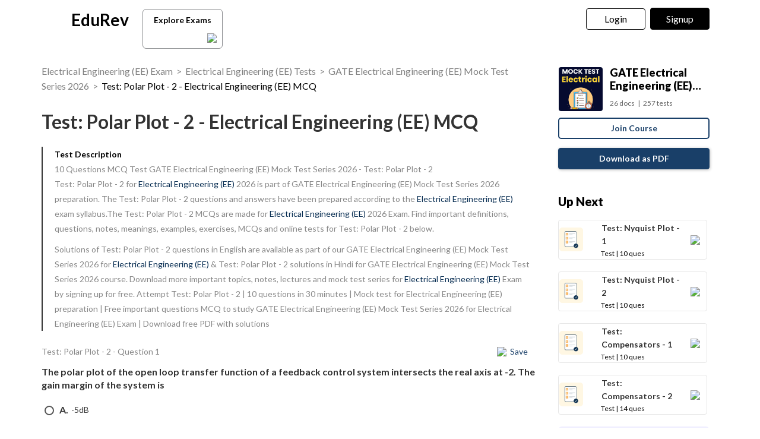

--- FILE ---
content_type: text/html; charset=utf-8
request_url: https://edurev.in/course/quiz/attempt/7824_Test-Polar-Plot-2/2633a342-6a44-42d3-80ac-f455a878c6c0
body_size: 22016
content:
<!DOCTYPE html><html lang=en><head><meta charset=utf-8><meta http-equiv=X-UA-Compatible content="IE=edge"><meta name=viewport content="width=device-width, initial-scale=1"><meta id=titleMeta name=title content="Polar Plot - 2 Free MCQ Practice Test with Solutions - Electrical Engineering (EE)"><meta name=robots content="INDEX, FOLLOW"><meta id=descriptionMeta name=description content="Attempt Test: Polar Plot - 2 - 10 questions in 30 minutes - Mock test for Electrical Engineering (EE) preparation - Free important questions MCQ to study GATE Electrical Engineering (EE) Mock Test Series 2026 for Electrical Engineering (EE) Exam - Download free PDF with solutions"><meta id=KeywordMeta name=keywords content=Test:,Polar,Plot,Electrical,Engineering,(EE),online,mock,test,series><meta property=og:site_name content=EDUREV.IN><meta property=og:url content=https://edurev.in/course/quiz/attempt/7824_Test-Polar-Plot-2/2633a342-6a44-42d3-80ac-f455a878c6c0><meta property=og:type content=article><meta property=al:android:url content=https://edurev.in/course/quiz/attempt/7824_Test-Polar-Plot-2/2633a342-6a44-42d3-80ac-f455a878c6c0><meta property=al:android:package content=com.edurev><link rel=canonical href=https://edurev.in/test/27138/Test-Polar-Plot-2><meta property=og:image content=https://cn.edurev.in/cdn_assets/v353/assets/logo/edurev_400.jpg><meta name=twitter:image content=https://cn.edurev.in/cdn_assets/v353/assets/logo/edurev_400.jpg><meta itemprop=image content=https://cn.edurev.in/cdn_assets/v353/assets/logo/edurev_400.jpg><meta name=twitter:image:src content=https://cn.edurev.in/cdn_assets/v353/assets/logo/edurev_400.jpg><meta property=image:height content=400><meta property=image:width content=200><meta property=og:image:width content=400><meta property=og:image:height content=200><meta property=twitter:image:height content=400><meta property=twitter:image:width content=200><meta name=robots content="INDEX, FOLLOW"><meta property=og:locale content=en_US><meta property=article:publisher content=https://www.facebook.com/TheEducationRevolution><meta property=fb:app_id content=1408101336125688><meta name=twitter:card content=summary><meta name=twitter:description content="Attempt Test: Polar Plot - 2 - 10 questions in 30 minutes - Mock test for Electrical Engineering (EE) preparation - Free important questions MCQ to study GATE Electrical Engineering (EE) Mock Test Series 2026 for Electrical Engineering (EE) Exam - Download free PDF with solutions"><meta name=twitter:title content="Polar Plot - 2 Free MCQ Practice Test with Solutions - Electrical Engineering (EE)"><meta name=twitter:site content=https://twitter.com/edurevapp><meta name=twitter:creator content=https://twitter.com/edurevapp><title>Polar Plot - 2 Free MCQ Practice Test with Solutions - Electrical Engineering (EE)</title><link rel="shortcut icon" type=image/png href=https://cn.edurev.in/cdn_assets/v353/assets/logo/ER_Favicon.png><script>var curr_dmn=window.location.origin;window.GUMLET_CONFIG={hosts:[{current:curr_dmn,gumlet:"edurev.gumlet.io"},{current:curr_dmn,gumlet:"cn.edurev.in"}],lazy_load:true};(function(){d=document;s=d.createElement("script");s.src="https://cdn.gumlet.com/gumlet.js/2.1/gumlet.min.js";s.async=1;d.getElementsByTagName("head")[0].appendChild(s);})();</script><style>.ed_headerMainsite{display:none}.modal{display:none}.prc_sub_tmr{padding-top:10px;display:inline-block}.prc_sub_tmr_cntnr{color:#b2b2b2}</style><script>var BaseUrlImages="https://edurev.in/";var BaseCloudAssets="https://cn.edurev.in/cdn_assets/v353/";var BaseCloudAssetsLibrary="https://cn.edurev.in/cdn_lib/v13/lib/";var BaseCloudTemplates="https://cn.edurev.in/cdn_templates/v70/";var firebase_anltcs;var and_ftr_fxt=false;function isiOS(){return['iPad Simulator','iPhone Simulator','iPod Simulator','iPad','iPhone','iPod'].includes(navigator.platform)||(navigator.userAgent.includes("Mac")&&"ontouchend"in document)}
getOSName=function(){var nAgt=navigator.userAgent;var os="";try{var clientStrings=[{s:'Windows 3.11',r:/Win16/},{s:'Windows 95',r:/(Windows 95|Win95|Windows_95)/},{s:'Windows ME',r:/(Win 9x 4.90|Windows ME)/},{s:'Windows 98',r:/(Windows 98|Win98)/},{s:'Windows CE',r:/Windows CE/},{s:'Windows 2000',r:/(Windows NT 5.0|Windows 2000)/},{s:'Windows XP',r:/(Windows NT 5.1|Windows XP)/},{s:'Windows Server 2003',r:/Windows NT 5.2/},{s:'Windows Vista',r:/Windows NT 6.0/},{s:'Windows 7',r:/(Windows 7|Windows NT 6.1)/},{s:'Windows 8.1',r:/(Windows 8.1|Windows NT 6.3)/},{s:'Windows 8',r:/(Windows 8|Windows NT 6.2)/},{s:'Windows NT 4.0',r:/(Windows NT 4.0|WinNT4.0|WinNT|Windows NT)/},{s:'Windows ME',r:/Windows ME/},{s:'Android',r:/Android/},{s:'Open BSD',r:/OpenBSD/},{s:'Sun OS',r:/SunOS/},{s:'Linux',r:/(Linux|X11)/},{s:'iOS',r:/(iPhone|iPad|iPod)/},{s:'Mac OS X',r:/Mac OS X/},{s:'Mac OS',r:/(MacPPC|MacIntel|Mac_PowerPC|Macintosh)/},{s:'QNX',r:/QNX/},{s:'UNIX',r:/UNIX/},{s:'BeOS',r:/BeOS/},{s:'OS/2',r:/OS\/2/},{s:'Search Bot',r:/(nuhk|Googlebot|Yammybot|Openbot|Slurp|MSNBot|Ask Jeeves\/Teoma|ia_archiver)/}];for(var id in clientStrings){var cs=clientStrings[id];if(cs.r.test(nAgt)){os=cs.s;break}}}catch(e){}
return os}
var op_sys=getOSName()</script><script>function loadjscssfile(filename,filetype,callback){if(filetype=="js"){var fileref=document.createElement('script')
fileref.setAttribute("type","text/javascript")
fileref.setAttribute("src",filename)}
else if(filetype=="css"){var fileref=document.createElement("link")
fileref.setAttribute("rel","stylesheet")
fileref.setAttribute("type","text/css")
fileref.setAttribute("href",filename)}
if(typeof fileref!="undefined"){fileref.addEventListener('load',callback);document.getElementsByTagName("head")[0].appendChild(fileref);}}
delayFiles=function(){setTimeout(function(){var loadSequence3=[["https://cn.edurev.in/cdn_lib/v13/lib/blazy/jquery.lazy.min.js","js",loadphase2]];for(var i=0;i<loadSequence3.length;i++){loadjscssfile(loadSequence3[i][0],loadSequence3[i][1],loadSequence3[i][2]);}},0);}
loadphase2=function(){try{$(".ed_headerMainsite").show();}
catch(e){}
var loadSequence2=[];loadSequence2.push(["https://cn.edurev.in/cdn_resources/v18/resources/js/common.min.js?v=1","js"]);loadSequence2.push(["https://cn.edurev.in/cdn_resources/v18/resources/js/header_lout.js?v=1","js"]);loadSequence2.push(["https://cn.edurev.in/cdn_resources/v18/resources/js/footer.js?v=1","js"]);loadSequence2.push(["https://cn.edurev.in/cdn_resources/v18/resources/js/logout.js?v=1","js",quizAttemptPageMethods]);for(var i=0;i<loadSequence2.length;i++){loadjscssfile(loadSequence2[i][0],loadSequence2[i][1],loadSequence2[i][2]);}}
var loadSequence=[["https://cn.edurev.in/cdn_lib/v13/lib/resources/js/main_frmwrk.js","js",delayFiles]];var quizAttemptPageMethods=null;loadallfiles=function(){for(var i=0;i<loadSequence.length;i++){loadjscssfile(loadSequence[i][0],loadSequence[i][1],loadSequence[i][2]);}
setTimeout(function(){try{loadbnrs();}
catch(e){}
setTimeout(function(){try{addnextdata();loadlogoutmodalhtml('neededhtmlbox');DOMContentLoadedmt();loadoverlayhtmlonpage();}
catch(e){}},2000);setTimeout(function(){try{SetAdBnr();}
catch(e){}
try{fixSideBar();}
catch(e){}},0);},0);}
window.addEventListener('load',(event)=>{setTimeout(function(){loadallfiles();var addScriptsPartial_2=setInterval(function(){if(typeof(jQuery)!="undefined"){clearInterval(addScriptsPartial_2);$.get("/Miscellaneous/VariablesPartial",function(data){data=replaceAllMethod(data,"https://cn.edurev.in/cdn_assets/v353/",BaseCloudAssets);$(".loadhtml").append(data);});}},0);},0);});</script><script>function openNav(){if(0==$("#mySidenav").length){$.get('/UserData/leftNav',function(e){$(".lftnav").append(e),document.getElementById("mySidenav").style.width="250px",document.getElementById("mySidenav").style.display="block",document.getElementById("opacityBody").style.display="block";try{if(pageName!=undefined&&pageName!=null&&pageName!=""&&pageName=="content"){$(".container").addClass("blur");}}catch(e){}
try{if($(".lft_otr_opns").length>0&&$(".lft_otr_opns").html().trim()==""){if($('.othr_optns_sdbr').length>0&&$('.othr_optns_sdbr li').length>0){var fullHtml="";$('.othr_optns_sdbr li').each(function(){fullHtml+=$(this).html();});$(".lft_otr_opns").html("<ul class='sd_br_otr_opns'>"+fullHtml+"</ul>");}}}catch(e){}})}else document.getElementById("mySidenav").style.width="250px",document.getElementById("mySidenav").style.display="block",document.getElementById("opacityBody").style.display="block",$(".container").addClass("blur")}function closeNav(){document.getElementById("mySidenav").style.width="0",document.getElementById("opacityBody").style.display="none",document.getElementById("mySidenav").style.display="none";try{$(".container").removeClass("blur");}catch(e){}}</script><!--[if lt IE 9]><script src=https://oss.maxcdn.com/html5shiv/3.7.2/html5shiv.min.js></script><script src=https://oss.maxcdn.com/respond/1.4.2/respond.min.js></script><![endif]--><link rel=stylesheet href=https://cdnjs.cloudflare.com/ajax/libs/twitter-bootstrap/3.0.3/css/bootstrap.min.css><link rel=stylesheet href=https://cn.edurev.in/cdn_resources/v18/resources/css/style.min.css><script>(function(c,l,a,r,i,t,y){c[a]=c[a]||function(){(c[a].q=c[a].q||[]).push(arguments)};t=l.createElement(r);t.async=1;t.src="https://www.clarity.ms/tag/"+i;y=l.getElementsByTagName(r)[0];y.parentNode.insertBefore(t,y);})(window,document,"clarity","script","hezfthal5d");</script><body><input type=hidden id=uid value=0><div class=ed_main><div class="ed_header ed_headerMainsite"><style>.er_hrd_logo{width:45px;background-image:url( https://cn.edurev.in/cdn_assets/v353/assets/img/er_hrd_logo.png);height:40px;display:inline-block;background-size:contain;background-repeat:no-repeat}</style><style>@media (max-width:550px){span.logo-txt{top:15px}}.lp_hrd_lgn_btn .hideinmobile .btn{width:100px;letter-spacing:0.01em !important;padding-left:0;padding-right:0;text-align:center}</style><div class="container tphdrofr_cntnr" style="padding:0 5px"><div class="col-sm-5 col-md-5 col-lg-4 lg_cntnr lg_cntnr_43" style=position:relative;display:inline-block><div class="lp_hrd_logo lg_out_logo" style=min-width:145px;margin-right:10px><a href=/home class=lg_in_logo style=display:inline-block;width:100%> <span class=er_hrd_logo></span> <span class=logo-txt>EduRev</span> </a></div><a class="btn btn-white btn_allcrs" href=/search> Explore Exams <span style=float:right;margin-right:-5px> <img src=https://cn.edurev.in/cdn_assets/v353/assets/img/chevron-left.svg> </span> </a></div><div class="col-sm-7 col-md-7 col-lg-8 p-0 lgot_btn"><div class="lp_hrd_lgn_btn ed_top_link"><div class=hideinmobile><style>@media (min-width:900px){.dnymc_nvbtn_andrd,.lp_hlt_btn{width:125px}.lp_hlt_btn{margin-right:25px !important}}</style><a style="margin-bottom:5px;margin-right:5px;font-weight:400 !important;font-size:16px !important" data-toggle=modal href=#myModal class="dropdown-toggle btn btn-er tpbr_lgn_btn btn-trn-dwn">Login</a> <a style="margin-bottom:5px;margin-left:0;font-weight:400 !important;font-size:16px !important" data-toggle=modal href=#myModalRegister class="dropdown-toggle btn btn-er lp_sup_si_btn lp_hlt_btn btn-trn-dwn">Signup</a></div><div class=showinmobile><a data-toggle=modal href=#myModalRegister class="dropdown-toggle lp_sup_si_btn signinbtn">Sign in</a> <a href=javascript:void(0) class="btn btn-er Get_the_App_Btn app_dnld_lnk lp_hlt_btn openappbtn dnymc_nvbtn_andrd dnymc_nvbtn_andrd_1">Open App</a></div></div></div></div><input type=hidden class=phvrf><script src="https://cn.edurev.in/cdn_resources/v18/resources/js/logout.js?v=1"></script><link href=https://cn.edurev.in/cdn_resources/v18/resources/css/header_lout.css rel=stylesheet></div><div class=ed_container style=min-height:85vh><div style=min-height:100vh><div class=lftnav></div><script>var page_name="Test_Index";var pageName="Test_Index";</script><link href='https://fonts.googleapis.com/css?family=Lato:400,700,900' rel=stylesheet><link href=https://cn.edurev.in/cdn_resources/v18/resources/css/quiz_index.css rel=stylesheet><style>h1,h2,h3,h4,h5,h6,.h1,.h2,.h3,.h4,.h5,.h6{line-height:1.428571429 !important}.questionBox ol{padding-left:20px}.ed_question .answerList{margin-top:0 !important}.ed_question .questionBox .questionBtext{margin-bottom:20px}.ed_question .questionBox .questionBtext ul{list-style:disc !important;padding-left:20px !important}.ed_question .questionBox .questionBtext ol{list-style:decimal !important;padding-left:20px !important}.cnt_ad_bnr td{padding:10px}.ed_question .questionBox h3{padding-bottom:0;padding-right:0}.brdcrmb,.brdcrmb a{color:rgba(0,0,0,0.5);font-size:16px;text-decoration:none}.cnt_crs_rt_lnk{color:#000 !important;overflow:hidden;text-overflow:ellipsis;display:-webkit-box;-webkit-line-clamp:2;line-clamp:2;-webkit-box-orient:vertical;padding-top:15px}.crs_rtsd_icon_img_bg{width:74px;height:74px;background-size:cover;background-repeat:no-repeat;background-position:center;border-radius:4px}.btn_dnldbtn,.btn_htprpbtn,.btn_jncrs{width:250px;height:36px;border:2px solid #193f68;color:#193f68 !important;border-radius:5px;margin:0 auto;font-weight:700;display:inline-block;max-width:100%}.btn_jncrs{width:100% !important;max-width:400px}.dnldapdf{width:100% !important;font-weight:700}.btn_allcrs{padding-top:3px;padding-bottom:2px;line-height:30px;padding-left:14px;padding-right:14px;color:black;background:white;border-radius:6px;border:1px solid #8a8c8f;margin-top:5px;width:135px;margin-left:10px}.btn_allcrs img{width:16px;margin-top:-2px}.btn_allcrs:hover{background:#efefef}.ed_question .answerList li .control__indicator{margin-top:-1px}@media (max-width:767px){.btn_allcrs{position:absolute;margin-left:10px;margin-top:4px}}@media (max-width:600px){.btn_allcrs{display:none}}@media (max-width:786px){.dnldapdf{width:250px !important;margin-right:0;line-height:1.3em;margin-top:15px;margin-bottom:20px}.dnldapdf_cntnr{text-align:center !important}.jncrs_sntnr{text-align:left !important}.content_sidebar{margin-bottom:35px}}@media (max-width:786px){.p_btm_blk .btn_jncrs{background-color:black !important;color:white !important;margin-top:8px;font-weight:normal !important}.jncrs_sntnr .btn_jncrs{width:290px !important}}.btn_dnldbtn:hover,.btn_htprpbtn:hover,.btn_jncrs:hover{color:#193f68}.gbp-cntnr{font-weight:700 !important}.sguprbboxheading{font-weight:700 !important}@media (max-width:1024px){.gbp-cntnr{line-height:40px !important}}@media (max-width:511px){.gbp-cntnr{line-height:20px !important}}</style><style>.crs_intextad_stats{clear:both;display:inline-block;color:black;font-size:13px}.crs_intextad_cntnr td{padding:10px}.crs_intextad_stats *{font-size:15px !important;color:#111 !important}a.crs_intextad_cntnr_a{color:white !important;float:right}.crs_intextad_cntnr_a,.crs_intextad_cntnr_a:hover{box-shadow:none}.crs_intextad_cntnr_dsk{display:none}@media (max-width:800px){.crs_intextad_cntnr_mb{display:none}.crs_intextad_cntnr_dsk{display:block}.crs_intextad_cntnr{padding-top:10px;padding-bottom:10px}a.crs_intextad_cntnr_a{margin-top:10px !important}}</style><style>.frm_rlt_tst{border:1px solid #E6E6E6;border-radius:8px;padding:15px;margin-bottom:20px;position:relative}.clearalldoubts,.download_the_notes{position:relative}.btn-er-black:hover{background:black !important;color:white !important}.frm_rlt_tst_td_1_div{display:none}@media (max-width:1200px){.frm_rlt_tst_td_2{display:none}.frm_rlt_tst_td_1{width:100% !important}.frm_rlt_tst_td_1_div{display:inline-block;padding-top:15px;text-align:left;width:100%}}</style><input id=model_catId type=hidden value=13> <input id=model_catName type=hidden value="Electrical Engineering (EE)"><script type=application/ld+json>[{"@context":"https://schema.org","@type":"BreadcrumbList","itemListElement":[{"@type":"ListItem","position":1,"name":"Electrical Engineering (EE) Exam","item":"https://edurev.in/explore/13/Electrical-Engineering--EE-"},{"@type":"ListItem","position":2,"name":"Electrical Engineering (EE) Tests","item":"https://edurev.in/course/test/13/Electrical-Engineering--EE-"},{"@type":"ListItem","position":3,"name":"GATE Electrical Engineering (EE) Mock Test Series 2026","item":"https://edurev.in/courses/7824_Mock-Test-Series-for-GATE-Electrical-Engineering--EE"},{"@type":"ListItem","position":4,"name":"Test: Polar Plot - 2 - Electrical Engineering (EE) MCQ","item":"https://edurev.in/course/quiz/attempt/7824_Test-Polar-Plot-2/2633a342-6a44-42d3-80ac-f455a878c6c0"}]},{"@context":"http://schema.org","@type":"Quiz","name":"Test: Polar Plot - 2","description":"Attempt Test: Polar Plot - 2 | 10 questions in 30 minutes | Mock test for Electrical Engineering (EE) preparation | Free important questions MCQ to study GATE Electrical Engineering (EE) Mock Test Series 2026 for Electrical Engineering (EE) Exam | Download free PDF with solutions","url":"","publisher":{"@type":"Organization","name":"EduRev","logo":{"@type":"ImageObject","url":"https://edurev.in/assets/logo/edurev_1024.png"}},"isPartOf":{"@type":"Course","name":"GATE Electrical Engineering (EE) Mock Test Series 2026","description":"GATE Electrical Engineering (EE) Mock Test Series 2026","provider":{"@type":"Organization","name":"EduRev","logo":{"@type":"ImageObject","url":"https://edurev.in/assets/logo/edurev_1024.png"}},"url":"https://edurev.in/courses/7824_Mock-Test-Series-for-GATE-Electrical-Engineering--EE"},"educationalAlignment":{"@type":"AlignmentObject","alignmentType":"educationalSubject","targetName":"Electrical Engineering (EE)","targetUrl":""},"assesses":"Attempt this quiz and test your knowledge","hasPart":[{"@type":"Question","typicalAgeRange":"4-35","educationalLevel":"intermediate","eduQuestionType":"Multiple choice","learningResourceType":"Practice problem","name":"Recollect the concept of Test: Polar Plot - 2 to solve the ques","comment":{"@type":"Comment","text":"<p>The polar plot of the open loop transfer function of a feedback control system intersects the real axis at -2. The gain margin of the system is</p>"},"encodingFormat":"text/html","text":"<p>The polar plot of the open loop transfer function of a feedback control system intersects the real axis at -2. The gain margin of the system is</p>","suggestedAnswer":[{"@type":"Answer","position":0,"encodingFormat":"text/html","text":"<p>-5dB</p>","comment":{"@type":"Comment","text":"<p>The polar plot of the open loop transfer function of a feedback control system intersects the real axis at -2. The gain margin of the system is</p>"}},{"@type":"Answer","position":1,"encodingFormat":"text/html","text":"<p>0dB</p>","comment":{"@type":"Comment","text":"<p>The polar plot of the open loop transfer function of a feedback control system intersects the real axis at -2. The gain margin of the system is</p>"}},{"@type":"Answer","position":2,"encodingFormat":"text/html","text":"<p>-6dB</p>","comment":{"@type":"Comment","text":"<p>The polar plot of the open loop transfer function of a feedback control system intersects the real axis at -2. The gain margin of the system is</p>"}},{"@type":"Answer","position":3,"encodingFormat":"text/html","text":"<p>40dB</p>","comment":{"@type":"Comment","text":"<p>The polar plot of the open loop transfer function of a feedback control system intersects the real axis at -2. The gain margin of the system is</p>"}}],"acceptedAnswer":{"@type":"Answer","position":2,"encodingFormat":"text/html","text":"c","comment":{"@type":"Comment","text":"<p>The polar plot of the open loop transfer function of a feedback control system intersects the real axis at -2. The gain margin of the system is</p>"},"answerExplanation":{"@type":"Comment","text":"<p><img src='https://cn.edurev.in/ApplicationImages/Temp/e7d80498-7078-488b-8a06-90f5880714cf_lg.jpg' /></p><p>The gain margin is found by taking the reciprocal of the magnitude of the open-loop transfer function at the phase crossover frequency. If the polar plot intersects the real axis at &minus;2, this means that the magnitude of the open-loop transfer function is 2 at the phase crossover frequency.<br /><br /><img src='https://cn.edurev.in/ApplicationImages/Temp/5dc8ce9d-099d-49a2-aeed-517f8539ce56_lg.jpg' /></p>."}}},{"@type":"Question","typicalAgeRange":"4-35","educationalLevel":"intermediate","eduQuestionType":"Multiple choice","learningResourceType":"Practice problem","name":"Recollect the concept of Test: Polar Plot - 2 to solve the ques","comment":{"@type":"Comment","text":"<p>The constant M circle for M = 1 is the</p>"},"encodingFormat":"text/html","text":"<p>The constant M circle for M = 1 is the</p>","suggestedAnswer":[{"@type":"Answer","position":0,"encodingFormat":"text/html","text":"<p>straight line x = -1/2</p>","comment":{"@type":"Comment","text":"<p>The constant M circle for M = 1 is the</p>"}},{"@type":"Answer","position":1,"encodingFormat":"text/html","text":"<p>critical point (-1j0)</p>","comment":{"@type":"Comment","text":"<p>The constant M circle for M = 1 is the</p>"}},{"@type":"Answer","position":2,"encodingFormat":"text/html","text":"<p>circle with r = 0.33</p>","comment":{"@type":"Comment","text":"<p>The constant M circle for M = 1 is the</p>"}},{"@type":"Answer","position":3,"encodingFormat":"text/html","text":"<p>circle with r = 0.67</p>","comment":{"@type":"Comment","text":"<p>The constant M circle for M = 1 is the</p>"}}],"acceptedAnswer":{"@type":"Answer","position":0,"encodingFormat":"text/html","text":"a","comment":{"@type":"Comment","text":"<p>The constant M circle for M = 1 is the</p>"},"answerExplanation":{"@type":"Comment","text":"<p>For M = 1 the constant M circle is a straight line at x = -1/2.</p>."}}},{"@type":"Question","typicalAgeRange":"4-35","educationalLevel":"intermediate","eduQuestionType":"Multiple choice","learningResourceType":"Practice problem","name":"Recollect the concept of Test: Polar Plot - 2 to solve the ques","comment":{"@type":"Comment","text":"<p>The polar plot of a transfer function passes through the critical point (-1,0). Gain margin is</p>"},"encodingFormat":"text/html","text":"<p>The polar plot of a transfer function passes through the critical point (-1,0). Gain margin is</p>","suggestedAnswer":[{"@type":"Answer","position":0,"encodingFormat":"text/html","text":"<p>Zero</p>","comment":{"@type":"Comment","text":"<p>The polar plot of a transfer function passes through the critical point (-1,0). Gain margin is</p>"}},{"@type":"Answer","position":1,"encodingFormat":"text/html","text":"<p>-1dB</p>","comment":{"@type":"Comment","text":"<p>The polar plot of a transfer function passes through the critical point (-1,0). Gain margin is</p>"}},{"@type":"Answer","position":2,"encodingFormat":"text/html","text":"<p>1dB</p>","comment":{"@type":"Comment","text":"<p>The polar plot of a transfer function passes through the critical point (-1,0). Gain margin is</p>"}},{"@type":"Answer","position":3,"encodingFormat":"text/html","text":"<p>Infinity</p>","comment":{"@type":"Comment","text":"<p>The polar plot of a transfer function passes through the critical point (-1,0). Gain margin is</p>"}}],"acceptedAnswer":{"@type":"Answer","position":0,"encodingFormat":"text/html","text":"a","comment":{"@type":"Comment","text":"<p>The polar plot of a transfer function passes through the critical point (-1,0). Gain margin is</p>"},"answerExplanation":{"@type":"Comment","text":"<p>Gain margin of a polar plot passing through the critical point is zero.</p>."}}},{"@type":"Question","typicalAgeRange":"4-35","educationalLevel":"intermediate","eduQuestionType":"Multiple choice","learningResourceType":"Practice problem","name":"Recollect the concept of Test: Polar Plot - 2 to solve the ques","comment":{"@type":"Comment","text":"<p>If the gain of the open-loop system is doubled, the gain margin</p>"},"encodingFormat":"text/html","text":"<p>If the gain of the open-loop system is doubled, the gain margin</p>","suggestedAnswer":[{"@type":"Answer","position":0,"encodingFormat":"text/html","text":"<p>Becomes half</p>","comment":{"@type":"Comment","text":"<p>If the gain of the open-loop system is doubled, the gain margin</p>"}},{"@type":"Answer","position":1,"encodingFormat":"text/html","text":"<p>Gets doubled</p>","comment":{"@type":"Comment","text":"<p>If the gain of the open-loop system is doubled, the gain margin</p>"}},{"@type":"Answer","position":2,"encodingFormat":"text/html","text":"<p>Is not affected&nbsp;</p>","comment":{"@type":"Comment","text":"<p>If the gain of the open-loop system is doubled, the gain margin</p>"}},{"@type":"Answer","position":3,"encodingFormat":"text/html","text":"<p>Becomes one-fourth</p>","comment":{"@type":"Comment","text":"<p>If the gain of the open-loop system is doubled, the gain margin</p>"}}],"acceptedAnswer":{"@type":"Answer","position":0,"encodingFormat":"text/html","text":"a","comment":{"@type":"Comment","text":"<p>If the gain of the open-loop system is doubled, the gain margin</p>"},"answerExplanation":{"@type":"Comment","text":"<p>Gain margin is nothing but the inverse of the gain. Hence if gain of open loop system is doubled, then the gain margin will becomes half.</p>."}}},{"@type":"Question","typicalAgeRange":"4-35","educationalLevel":"intermediate","eduQuestionType":"Multiple choice","learningResourceType":"Practice problem","name":"Recollect the concept of Test: Polar Plot - 2 to solve the ques","comment":{"@type":"Comment","text":"<p>If a system has an open loop transfer function 1-s / 1+s, then the gain of the system at frequency of 1 rad/s will be</p>"},"encodingFormat":"text/html","text":"<p>If a system has an open loop transfer function 1-s / 1+s, then the gain of the system at frequency of 1 rad/s will be</p>","suggestedAnswer":[{"@type":"Answer","position":0,"encodingFormat":"text/html","text":"<p>1</p>","comment":{"@type":"Comment","text":"<p>If a system has an open loop transfer function 1-s / 1+s, then the gain of the system at frequency of 1 rad/s will be</p>"}},{"@type":"Answer","position":1,"encodingFormat":"text/html","text":"<p>1/2</p>","comment":{"@type":"Comment","text":"<p>If a system has an open loop transfer function 1-s / 1+s, then the gain of the system at frequency of 1 rad/s will be</p>"}},{"@type":"Answer","position":2,"encodingFormat":"text/html","text":"<p>Zero</p>","comment":{"@type":"Comment","text":"<p>If a system has an open loop transfer function 1-s / 1+s, then the gain of the system at frequency of 1 rad/s will be</p>"}},{"@type":"Answer","position":3,"encodingFormat":"text/html","text":"<p>-1</p>","comment":{"@type":"Comment","text":"<p>If a system has an open loop transfer function 1-s / 1+s, then the gain of the system at frequency of 1 rad/s will be</p>"}}],"acceptedAnswer":{"@type":"Answer","position":0,"encodingFormat":"text/html","text":"a","comment":{"@type":"Comment","text":"<p>If a system has an open loop transfer function 1-s / 1+s, then the gain of the system at frequency of 1 rad/s will be</p>"},"answerExplanation":{"@type":"Comment","text":"<p>The system is all pass system and the gain of the system at frequency of 1 rad/sec.</p>."}}},{"@type":"Question","typicalAgeRange":"4-35","educationalLevel":"intermediate","eduQuestionType":"Multiple choice","learningResourceType":"Practice problem","name":"Recollect the concept of Test: Polar Plot - 2 to solve the ques","comment":{"@type":"Comment","text":"<p>The gain margin for the system with open loop transfer function G(s) H(s) = G(s) = 2(1 + s) / s2 is</p>"},"encodingFormat":"text/html","text":"<p>The gain margin for the system with open loop transfer function G(s) H(s) = G(s) = 2(1 + s) / s2 is</p>","suggestedAnswer":[{"@type":"Answer","position":0,"encodingFormat":"text/html","text":"<p>8</p>","comment":{"@type":"Comment","text":"<p>The gain margin for the system with open loop transfer function G(s) H(s) = G(s) = 2(1 + s) / s2 is</p>"}},{"@type":"Answer","position":1,"encodingFormat":"text/html","text":"<p>0</p>","comment":{"@type":"Comment","text":"<p>The gain margin for the system with open loop transfer function G(s) H(s) = G(s) = 2(1 + s) / s2 is</p>"}},{"@type":"Answer","position":2,"encodingFormat":"text/html","text":"<p>1</p>","comment":{"@type":"Comment","text":"<p>The gain margin for the system with open loop transfer function G(s) H(s) = G(s) = 2(1 + s) / s2 is</p>"}},{"@type":"Answer","position":3,"encodingFormat":"text/html","text":"<p>-8</p>","comment":{"@type":"Comment","text":"<p>The gain margin for the system with open loop transfer function G(s) H(s) = G(s) = 2(1 + s) / s2 is</p>"}}],"acceptedAnswer":{"@type":"Answer","position":1,"encodingFormat":"text/html","text":"b","comment":{"@type":"Comment","text":"<p>The gain margin for the system with open loop transfer function G(s) H(s) = G(s) = 2(1 + s) / s2 is</p>"},"answerExplanation":{"@type":"Comment","text":"<p>Gain margin of a system is calculated at the phase cross over frequency and expressed in decibels.</p>."}}},{"@type":"Question","typicalAgeRange":"4-35","educationalLevel":"intermediate","eduQuestionType":"Multiple choice","learningResourceType":"Practice problem","name":"Recollect the concept of Test: Polar Plot - 2 to solve the ques","comment":{"@type":"Comment","text":"<p>The open loop transfer function of a system is G(s) H(s) = K / (1 + s)(1 + 2s)(1 + 3s)<br />The phase cross over frequency &omega;c is</p>"},"encodingFormat":"text/html","text":"<p>The open loop transfer function of a system is G(s) H(s) = K / (1 + s)(1 + 2s)(1 + 3s)<br />The phase cross over frequency &omega;c is</p>","suggestedAnswer":[{"@type":"Answer","position":0,"encodingFormat":"text/html","text":"<p>V2</p>","comment":{"@type":"Comment","text":"<p>The open loop transfer function of a system is G(s) H(s) = K / (1 + s)(1 + 2s)(1 + 3s)<br />The phase cross over frequency &omega;c is</p>"}},{"@type":"Answer","position":1,"encodingFormat":"text/html","text":"<p>1</p>","comment":{"@type":"Comment","text":"<p>The open loop transfer function of a system is G(s) H(s) = K / (1 + s)(1 + 2s)(1 + 3s)<br />The phase cross over frequency &omega;c is</p>"}},{"@type":"Answer","position":2,"encodingFormat":"text/html","text":"<p>Zero</p>","comment":{"@type":"Comment","text":"<p>The open loop transfer function of a system is G(s) H(s) = K / (1 + s)(1 + 2s)(1 + 3s)<br />The phase cross over frequency &omega;c is</p>"}},{"@type":"Answer","position":3,"encodingFormat":"text/html","text":"<p>V3</p>","comment":{"@type":"Comment","text":"<p>The open loop transfer function of a system is G(s) H(s) = K / (1 + s)(1 + 2s)(1 + 3s)<br />The phase cross over frequency &omega;c is</p>"}}],"acceptedAnswer":{"@type":"Answer","position":1,"encodingFormat":"text/html","text":"b","comment":{"@type":"Comment","text":"<p>The open loop transfer function of a system is G(s) H(s) = K / (1 + s)(1 + 2s)(1 + 3s)<br />The phase cross over frequency &omega;c is</p>"},"answerExplanation":{"@type":"Comment","text":"<p>Phase crossover frequency is calculated as by calculating the magnitude of the transfer function and equating it to 1 and the frequency calculated at this magnitude is phase cross over frequency.</p>."}}},{"@type":"Question","typicalAgeRange":"4-35","educationalLevel":"intermediate","eduQuestionType":"Multiple choice","learningResourceType":"Practice problem","name":"Recollect the concept of Test: Polar Plot - 2 to solve the ques","comment":{"@type":"Comment","text":"<p>The Nyquist plot of a stable open-loop system G(j&omega;) is plotted in the frequency range 0 &le; &omega; &lt; &infin; as shown. It is found to intersect a unit circle with center at the origin at the point &#55349;&#56387; = &minus;0.77 &minus; 0.64&#55349;&#56407; . The points &#55349;&#56388; and &#55349;&#56389; lie on G(j&omega;) and assume values Q = 14.40 + 0.00j and R = &minus;0.21 + 0.00j. The phase margin (PM) and the gain margin (GM) of the system are _____<br /><img src='https://cn.edurev.in/ApplicationImages/Temp/e3efa92c-fa36-4e70-bd2c-394bc4450410_lg.jpg' /></p>"},"encodingFormat":"text/html","text":"<p>The Nyquist plot of a stable open-loop system G(j&omega;) is plotted in the frequency range 0 &le; &omega; &lt; &infin; as shown. It is found to intersect a unit circle with center at the origin at the point &#55349;&#56387; = &minus;0.77 &minus; 0.64&#55349;&#56407; . The points &#55349;&#56388; and &#55349;&#56389; lie on G(j&omega;) and assume values Q = 14.40 + 0.00j and R = &minus;0.21 + 0.00j. The phase margin (PM) and the gain margin (GM) of the system are _____<br /><img src='https://cn.edurev.in/ApplicationImages/Temp/e3efa92c-fa36-4e70-bd2c-394bc4450410_lg.jpg' /></p>","suggestedAnswer":[{"@type":"Answer","position":0,"encodingFormat":"text/html","text":"<p>PM = 39.7&deg; and GM = 4.76</p>","comment":{"@type":"Comment","text":"<p>The Nyquist plot of a stable open-loop system G(j&omega;) is plotted in the frequency range 0 &le; &omega; &lt; &infin; as shown. It is found to intersect a unit circle with center at the origin at the point &#55349;&#56387; = &minus;0.77 &minus; 0.64&#55349;&#56407; . The points &#55349;&#56388; and &#55349;&#56389; lie on G(j&omega;) and assume values Q = 14.40 + 0.00j and R = &minus;0.21 + 0.00j. The phase margin (PM) and the gain margin (GM) of the system are _____<br /><img src='https://cn.edurev.in/ApplicationImages/Temp/e3efa92c-fa36-4e70-bd2c-394bc4450410_lg.jpg' /></p>"}},{"@type":"Answer","position":1,"encodingFormat":"text/html","text":"<p>PM = 39.7&deg; and GM = 0.07</p>","comment":{"@type":"Comment","text":"<p>The Nyquist plot of a stable open-loop system G(j&omega;) is plotted in the frequency range 0 &le; &omega; &lt; &infin; as shown. It is found to intersect a unit circle with center at the origin at the point &#55349;&#56387; = &minus;0.77 &minus; 0.64&#55349;&#56407; . The points &#55349;&#56388; and &#55349;&#56389; lie on G(j&omega;) and assume values Q = 14.40 + 0.00j and R = &minus;0.21 + 0.00j. The phase margin (PM) and the gain margin (GM) of the system are _____<br /><img src='https://cn.edurev.in/ApplicationImages/Temp/e3efa92c-fa36-4e70-bd2c-394bc4450410_lg.jpg' /></p>"}},{"@type":"Answer","position":2,"encodingFormat":"text/html","text":"<p>PM = &#8210;39.7&deg; and GM = 4.76</p>","comment":{"@type":"Comment","text":"<p>The Nyquist plot of a stable open-loop system G(j&omega;) is plotted in the frequency range 0 &le; &omega; &lt; &infin; as shown. It is found to intersect a unit circle with center at the origin at the point &#55349;&#56387; = &minus;0.77 &minus; 0.64&#55349;&#56407; . The points &#55349;&#56388; and &#55349;&#56389; lie on G(j&omega;) and assume values Q = 14.40 + 0.00j and R = &minus;0.21 + 0.00j. The phase margin (PM) and the gain margin (GM) of the system are _____<br /><img src='https://cn.edurev.in/ApplicationImages/Temp/e3efa92c-fa36-4e70-bd2c-394bc4450410_lg.jpg' /></p>"}},{"@type":"Answer","position":3,"encodingFormat":"text/html","text":"<p>PM = &#8210;39.7&deg; and GM = 0.07</p>","comment":{"@type":"Comment","text":"<p>The Nyquist plot of a stable open-loop system G(j&omega;) is plotted in the frequency range 0 &le; &omega; &lt; &infin; as shown. It is found to intersect a unit circle with center at the origin at the point &#55349;&#56387; = &minus;0.77 &minus; 0.64&#55349;&#56407; . The points &#55349;&#56388; and &#55349;&#56389; lie on G(j&omega;) and assume values Q = 14.40 + 0.00j and R = &minus;0.21 + 0.00j. The phase margin (PM) and the gain margin (GM) of the system are _____<br /><img src='https://cn.edurev.in/ApplicationImages/Temp/e3efa92c-fa36-4e70-bd2c-394bc4450410_lg.jpg' /></p>"}}],"acceptedAnswer":{"@type":"Answer","position":0,"encodingFormat":"text/html","text":"a","comment":{"@type":"Comment","text":"<p>The Nyquist plot of a stable open-loop system G(j&omega;) is plotted in the frequency range 0 &le; &omega; &lt; &infin; as shown. It is found to intersect a unit circle with center at the origin at the point &#55349;&#56387; = &minus;0.77 &minus; 0.64&#55349;&#56407; . The points &#55349;&#56388; and &#55349;&#56389; lie on G(j&omega;) and assume values Q = 14.40 + 0.00j and R = &minus;0.21 + 0.00j. The phase margin (PM) and the gain margin (GM) of the system are _____<br /><img src='https://cn.edurev.in/ApplicationImages/Temp/e3efa92c-fa36-4e70-bd2c-394bc4450410_lg.jpg' /></p>"},"answerExplanation":{"@type":"Comment","text":"<p><u><strong>Concept</strong></u></p><p>The phase margin is given by:</p><p>PM = 180&deg; + (Phase of G(s) at gain cross-over frequency)</p><p>The frequency at which the magnitude of G(s) is unity is known as the&nbsp;gain cross-over frequency.</p><p>The gain margin is given by:</p><p>GM = 1/ (Gain of G(s) at phase cross-over frequency)</p><p>The frequency at which the phase angle&nbsp;of G(s) is -180&nbsp;is known as the phase&nbsp;cross-over frequency.<br /><u><strong>Calculation</strong></u><br /><img src='https://cn.edurev.in/ApplicationImages/Temp/b262d0a9-5b38-4d33-9af7-f83c7877ee90_lg.jpg' /><br />Point P gives gain cross-over frequency whereas point R gives phase cross-over frequency.<br />The phase of G(s) at gain cross-over frequency is given by:<br /><img src='https://cn.edurev.in/ApplicationImages/Temp/9b3a6d15-fff7-4edc-9634-0491ba3044f8_lg.jpg' /><br />&#981; = 39.73&deg;&nbsp;<br />Point P lies in the 3 quadrants, hence net angle is:<br />&nbsp;</p><p>&#981; = 180&deg;&nbsp;+ 39.73&deg;&nbsp;= 219.73&deg;&nbsp;</p><p>PM = 180&deg; +&nbsp;219.73&deg; = 399.73&deg;&nbsp;</p><p>PM =&nbsp;399.73&deg; = 360&deg;&nbsp;+&nbsp;39.73&nbsp;</p><p><strong>PM =&nbsp;39.73&deg;</strong></p><p>Point R =<strong>&nbsp;</strong>&minus;0.21 + 0.00&#55349;&#56407;<br /><img src='https://cn.edurev.in/ApplicationImages/Temp/640bd7a6-ef05-4ef6-8e80-a879c2f51a8c_lg.jpg' /><br />GM = &nbsp;4.76</p>."}}},{"@type":"Question","typicalAgeRange":"4-35","educationalLevel":"intermediate","eduQuestionType":"Multiple choice","learningResourceType":"Practice problem","name":"Recollect the concept of Test: Polar Plot - 2 to solve the ques","comment":{"@type":"Comment","text":"<p>Polar plot of transfer function is<br /><img src='https://cn.edurev.in/ApplicationImages/Temp/8b422da2-707c-4375-b174-c611c92f1943_lg.jpg' /></p>"},"encodingFormat":"text/html","text":"<p>Polar plot of transfer function is<br /><img src='https://cn.edurev.in/ApplicationImages/Temp/8b422da2-707c-4375-b174-c611c92f1943_lg.jpg' /></p>","suggestedAnswer":[{"@type":"Answer","position":0,"encodingFormat":"text/html","text":"<p><img src='https://cn.edurev.in/ApplicationImages/Temp/44c6cf40-f114-4921-b7e1-4f40e8b5f62d_lg.jpg' /></p>","comment":{"@type":"Comment","text":"<p>Polar plot of transfer function is<br /><img src='https://cn.edurev.in/ApplicationImages/Temp/8b422da2-707c-4375-b174-c611c92f1943_lg.jpg' /></p>"}},{"@type":"Answer","position":1,"encodingFormat":"text/html","text":"<p><img src='https://cn.edurev.in/ApplicationImages/Temp/59528a7f-074a-44d0-9fe7-63c21403db42_lg.jpg' /></p>","comment":{"@type":"Comment","text":"<p>Polar plot of transfer function is<br /><img src='https://cn.edurev.in/ApplicationImages/Temp/8b422da2-707c-4375-b174-c611c92f1943_lg.jpg' /></p>"}},{"@type":"Answer","position":2,"encodingFormat":"text/html","text":"<p><img src='https://cn.edurev.in/ApplicationImages/Temp/172437f7-4b4f-4170-9075-07faab17c0c7_lg.jpg' /></p>","comment":{"@type":"Comment","text":"<p>Polar plot of transfer function is<br /><img src='https://cn.edurev.in/ApplicationImages/Temp/8b422da2-707c-4375-b174-c611c92f1943_lg.jpg' /></p>"}},{"@type":"Answer","position":3,"encodingFormat":"text/html","text":"<p><img src='https://cn.edurev.in/ApplicationImages/Temp/766cf224-df96-4048-81b6-8bbe3e994653_lg.jpg' /></p>","comment":{"@type":"Comment","text":"<p>Polar plot of transfer function is<br /><img src='https://cn.edurev.in/ApplicationImages/Temp/8b422da2-707c-4375-b174-c611c92f1943_lg.jpg' /></p>"}}],"acceptedAnswer":{"@type":"Answer","position":2,"encodingFormat":"text/html","text":"c","comment":{"@type":"Comment","text":"<p>Polar plot of transfer function is<br /><img src='https://cn.edurev.in/ApplicationImages/Temp/8b422da2-707c-4375-b174-c611c92f1943_lg.jpg' /></p>"},"answerExplanation":{"@type":"Comment","text":"<p><u><strong>Polar plot:</strong></u></p><p>The polar plot is a plot, that is&nbsp;drawn between the magnitude and the phase angle of G(j&omega;)&nbsp;by varying &omega; from zero 0 to&nbsp;&infin;.<br /><img src='https://cn.edurev.in/ApplicationImages/Temp/627394a6-6df9-4fb9-9e38-8a16218168ae_lg.jpg' /><br /><img src='https://cn.edurev.in/ApplicationImages/Temp/a0cfc1fc-7b7c-419c-9bfe-01997f73cad3_lg.jpg' /><br /><img src='https://cn.edurev.in/ApplicationImages/Temp/ced0d723-9377-40c6-b65d-1b3dfdfa4cb4_lg.jpg' /></p>."}}},{"@type":"Question","typicalAgeRange":"4-35","educationalLevel":"intermediate","eduQuestionType":"Multiple choice","learningResourceType":"Practice problem","name":"Recollect the concept of Test: Polar Plot - 2 to solve the ques","comment":{"@type":"Comment","text":"<p>Obtain the polar plot for a system whose characteristic equation is<br />s<sup>3</sup>&nbsp;+ 3s<sup>2</sup>&nbsp;+ 2s + 4 = 0</p>"},"encodingFormat":"text/html","text":"<p>Obtain the polar plot for a system whose characteristic equation is<br />s<sup>3</sup>&nbsp;+ 3s<sup>2</sup>&nbsp;+ 2s + 4 = 0</p>","suggestedAnswer":[{"@type":"Answer","position":0,"encodingFormat":"text/html","text":"<p><img src='https://cn.edurev.in/ApplicationImages/Temp/cb946a65-919b-4d4c-aa8c-f08ebc863668_lg.jpg' /></p>","comment":{"@type":"Comment","text":"<p>Obtain the polar plot for a system whose characteristic equation is<br />s<sup>3</sup>&nbsp;+ 3s<sup>2</sup>&nbsp;+ 2s + 4 = 0</p>"}},{"@type":"Answer","position":1,"encodingFormat":"text/html","text":"<p><img src='https://cn.edurev.in/ApplicationImages/Temp/da3b75e6-2d68-4d49-92c2-c01d2d9dd80c_lg.jpg' /></p>","comment":{"@type":"Comment","text":"<p>Obtain the polar plot for a system whose characteristic equation is<br />s<sup>3</sup>&nbsp;+ 3s<sup>2</sup>&nbsp;+ 2s + 4 = 0</p>"}},{"@type":"Answer","position":2,"encodingFormat":"text/html","text":"<p><img src='https://cn.edurev.in/ApplicationImages/Temp/d4495284-39a2-4c54-91c2-5c4c09f2dab7_lg.jpg' /></p>","comment":{"@type":"Comment","text":"<p>Obtain the polar plot for a system whose characteristic equation is<br />s<sup>3</sup>&nbsp;+ 3s<sup>2</sup>&nbsp;+ 2s + 4 = 0</p>"}},{"@type":"Answer","position":3,"encodingFormat":"text/html","text":"<p><img src='https://cn.edurev.in/ApplicationImages/Temp/af32dd08-f2e0-41a9-8c33-1a101cedcda8_lg.jpg' /></p>","comment":{"@type":"Comment","text":"<p>Obtain the polar plot for a system whose characteristic equation is<br />s<sup>3</sup>&nbsp;+ 3s<sup>2</sup>&nbsp;+ 2s + 4 = 0</p>"}}],"acceptedAnswer":{"@type":"Answer","position":3,"encodingFormat":"text/html","text":"d","comment":{"@type":"Comment","text":"<p>Obtain the polar plot for a system whose characteristic equation is<br />s<sup>3</sup>&nbsp;+ 3s<sup>2</sup>&nbsp;+ 2s + 4 = 0</p>"},"answerExplanation":{"@type":"Comment","text":"<p><u><strong>Concept:</strong></u></p><p>The characteristic equation is:</p><p>1 + G(s)H(s) =&nbsp;s<sup>3</sup>&nbsp;+ 3s<sup>2</sup>&nbsp;+ 2s + 4&nbsp;</p><p>where G(s)H(s) is the open loop transfer function.<br /><img src='https://cn.edurev.in/ApplicationImages/Temp/00b4daae-ee6d-4e47-bf56-a46aaec885f9_lg.jpg' /><br /><strong>Calculation:</strong><br /><img src='https://cn.edurev.in/ApplicationImages/Temp/f9c4f3f9-f073-4cee-8b7d-326d1f1a71b8_lg.jpg' /><br />There is one pole at the origin, so the polar plot will start from -90&deg; and end at -270&deg; due to order = 3.</p><p><img src='https://cn.edurev.in/ApplicationImages/Temp/116b0108-1d88-414f-a22d-1f0c2e5b3769_lg.jpg' /><br />The frequency at which the phase angle of OLTF becomes -180&deg; or the imaginary part of OLTF becomes zero is known as the phase cross-over frequency.<br /><img src='https://cn.edurev.in/ApplicationImages/Temp/8803a754-e5ce-41b1-8223-2c36aacb32ca_lg.jpg' /><br />&omega;<sub>pc</sub>&nbsp;=&nbsp;&radic;2 rad/sec<br />Hence, option d is correct.</p>."}}}]}]</script><div class=ed_main><div class=ed_container style=clear:both><div class=container><div class="removeSidePadding col-sm-9 col-md-9 qz_qs_cntnr"><div class=container style=padding-left:0><div style=padding-top:10px;font-size:16px><style>.qz_brdcrm_ttl{width:100%}@media (max-width:1000px){.qz_brdcrm_ttl{width:100%}}</style><div style=display:inline-block;width:100% class=brdcrmb_cntnr><span style=float:left;padding-bottom:20px;display:inline-block class=qz_brdcrm_ttl><span class=brdcrmb><a href=https://edurev.in/explore/13/Electrical-Engineering--EE->Electrical Engineering (EE) Exam</a>&nbsp;&nbsp;>&nbsp;&nbsp;</span><span class=brdcrmb><a href=https://edurev.in/course/test/13/Electrical-Engineering--EE->Electrical Engineering (EE) Tests</a>&nbsp;&nbsp;>&nbsp;&nbsp;</span><span class=brdcrmb><a href=https://edurev.in/courses/7824_Mock-Test-Series-for-GATE-Electrical-Engineering--EE>GATE Electrical Engineering (EE) Mock Test Series 2026</a>&nbsp;&nbsp;>&nbsp;&nbsp;</span><span style=color:black>Test: Polar Plot - 2 - Electrical Engineering (EE) MCQ</span></span></div></div><h1 itemprop="mainEntityOfPage name" class=qz_ind_hdr>Test: Polar Plot - 2 - Electrical Engineering (EE) MCQ</h1><br><div class=nlg_sbhdng_blk style=margin-bottom:20px><div style="color:black !important;font-weight:700">Test Description</div><h2 itemprop=headline>10 Questions MCQ Test GATE Electrical Engineering (EE) Mock Test Series 2026 - Test: Polar Plot - 2</h2><div class=_innerHdn style=font-size:14px;margin-bottom:10px;color:#888>Test: Polar Plot - 2 for <a href=https://edurev.in/explore/13/Electrical-Engineering--EE->Electrical Engineering (EE)</a> 2026 is part of GATE Electrical Engineering (EE) Mock Test Series 2026 preparation. The Test: Polar Plot - 2 questions and answers have been prepared according to the <a href=https://edurev.in/explore/13/Electrical-Engineering--EE->Electrical Engineering (EE)</a> exam syllabus.The Test: Polar Plot - 2 MCQs are made for <a href=https://edurev.in/explore/13/Electrical-Engineering--EE->Electrical Engineering (EE)</a> 2026 Exam. Find important definitions, questions, notes, meanings, examples, exercises, MCQs and online tests for Test: Polar Plot - 2 below.</div><div class=_innerHdn style=font-size:14px;margin-bottom:10px;color:#888>Solutions of Test: Polar Plot - 2 questions in English are available as part of our GATE Electrical Engineering (EE) Mock Test Series 2026 for <a href=https://edurev.in/explore/13/Electrical-Engineering--EE->Electrical Engineering (EE)</a> & Test: Polar Plot - 2 solutions in Hindi for GATE Electrical Engineering (EE) Mock Test Series 2026 course. Download more important topics, notes, lectures and mock test series for <a href=https://edurev.in/explore/13/Electrical-Engineering--EE->Electrical Engineering (EE)</a> Exam by signing up for free. Attempt Test: Polar Plot - 2 | 10 questions in 30 minutes | Mock test for Electrical Engineering (EE) preparation | Free important questions MCQ to study GATE Electrical Engineering (EE) Mock Test Series 2026 for Electrical Engineering (EE) Exam | Download free PDF with solutions</div><div></div></div></div><div><style>.qsn_no_cnt{display:inline-block;width:100%;margin-bottom:20px;border-bottom:1px solid #cdcdcd;padding-bottom:20px}.qsn_no_cnt_btn{position:absolute;z-index:1;width:160px;background:white;border:1.5px solid #cdcccc;border-radius:20px;font-size:14px;line-height:23px;left:0;right:0;top:16px;bottom:0;margin:auto;height:37px}.qsn_no_cnt_swd{display:inline-block;width:100%;min-height:70px;position:absolute;bottom:0;top:0;background-image:linear-gradient(to bottom,rgb(255 255 255 / 70%),rgb(255 255 255))}#footer_fixed{z-index:2}@media (max-width:500px){.qsn_no_cnt_btn{font-size:15px !important}}</style><div class=qsn_no_cnt><div><div class=ed_question><div class="col-lg-12 rm_lft_pd rm_rt_pd" style=display:inline-block;width:100%;margin-bottom:0><div class="col-xs-7 col-sm-9 col-md-9 rm_lft_pd rm_rt_pd"><div class=questionBox><span class=questionStext style=padding-top:5px><span style=text-transform:initial>Test: Polar Plot - 2</span> - Question 1</span></div></div><div class="col-xs-5 col-sm-3 col-md-3 rm_rt_pd"><a class="btn btn-whiteneu dropdown-toggle svbtnqz_a svbtnqz_a1" data-toggle=modal href=#myModalRegister style="width:94px;padding-top:5px !important;padding-bottom:4px !important;float:right;border:none"> <img src=https://cn.edurev.in/cdn_assets/v353/assets/img/bkmrk.svg style=padding-right:3px;color:#233E65;width:20px;margin-top:-3px lcass=svbtnqz> <span style=font-size:14px>Save</span> </a></div><div class="col-xs-12 col-sm-12 col-md-12 rm_lft_pd rm_rt_pd"><div class=questionBox><h3 style=padding-left:0><span class=questionBtext><p>The polar plot of the open loop transfer function of a feedback control system intersects the real axis at -2. The gain margin of the system is</span></h3></div></div></div><ul class="answerList rm_lft_pd"><li><label class="control control--radio"> <span><span class=questionnumberspan>A. </span><p>-5dB</span> <input class=optionClass_705736 type=radio value=a name=optionClass_705736><div class=control__indicator></div></label><li><label class="control control--radio"> <span><span class=questionnumberspan>B. </span><p>0dB</span> <input class=optionClass_705736 type=radio value=b name=optionClass_705736><div class=control__indicator></div></label><li><label class="control control--radio"> <span><span class=questionnumberspan>C. </span><p>-6dB</span> <input class=optionClass_705736 type=radio value=c name=optionClass_705736><div class=control__indicator></div></label><li><label class="control control--radio"> <span><span class=questionnumberspan>D. </span><p>40dB</span> <input class=optionClass_705736 type=radio value=d name=optionClass_705736><div class=control__indicator></div></label></ul></div><div style=position:relative><span class=qz_ind_sol_hdr>Detailed Solution for Test: Polar Plot - 2 - Question 1</span><div style=max-height:80px;overflow:hidden><p><img src=https://cn.edurev.in/ApplicationImages/Temp/e7d80498-7078-488b-8a06-90f5880714cf_lg.jpg><p>The gain margin is found by taking the reciprocal of the magnitude of the open-loop transfer function at the phase crossover frequency. If the polar plot intersects the real axis at &minus;2, this means that the magnitude of the open-loop transfer function is 2 at the phase crossover frequency.<br> <br> <img src=https://cn.edurev.in/ApplicationImages/Temp/5dc8ce9d-099d-49a2-aeed-517f8539ce56_lg.jpg></div><button data-toggle=modal href=#myModalRegister class="dropdown-toggle btn qsn_no_cnt_btn"> View Solution<img src=https://cn.edurev.in/cdn_lib/v13/lib/img/subs/arrow_down_v1.png style=margin-left:10px> </button><div class=qsn_no_cnt_swd></div></div></div></div><div class=qsn_no_cnt><div><div class=ed_question><div class="col-lg-12 rm_lft_pd rm_rt_pd" style=display:inline-block;width:100%;margin-bottom:0><div class="col-xs-7 col-sm-9 col-md-9 rm_lft_pd rm_rt_pd"><div class=questionBox><span class=questionStext style=padding-top:5px><span style=text-transform:initial>Test: Polar Plot - 2</span> - Question 2</span></div></div><div class="col-xs-5 col-sm-3 col-md-3 rm_rt_pd"><a class="btn btn-whiteneu dropdown-toggle svbtnqz_a svbtnqz_a1" data-toggle=modal href=#myModalRegister style="width:94px;padding-top:5px !important;padding-bottom:4px !important;float:right;border:none"> <img src=https://cn.edurev.in/cdn_assets/v353/assets/img/bkmrk.svg style=padding-right:3px;color:#233E65;width:20px;margin-top:-3px lcass=svbtnqz> <span style=font-size:14px>Save</span> </a></div><div class="col-xs-12 col-sm-12 col-md-12 rm_lft_pd rm_rt_pd"><div class=questionBox><h3 style=padding-left:0><span class=questionBtext><p>The constant M circle for M = 1 is the</span></h3></div></div></div><ul class="answerList rm_lft_pd"><li><label class="control control--radio"> <span><span class=questionnumberspan>A. </span><p>straight line x = -1/2</span> <input class=optionClass_705738 type=radio value=a name=optionClass_705738><div class=control__indicator></div></label><li><label class="control control--radio"> <span><span class=questionnumberspan>B. </span><p>critical point (-1j0)</span> <input class=optionClass_705738 type=radio value=b name=optionClass_705738><div class=control__indicator></div></label><li><label class="control control--radio"> <span><span class=questionnumberspan>C. </span><p>circle with r = 0.33</span> <input class=optionClass_705738 type=radio value=c name=optionClass_705738><div class=control__indicator></div></label><li><label class="control control--radio"> <span><span class=questionnumberspan>D. </span><p>circle with r = 0.67</span> <input class=optionClass_705738 type=radio value=d name=optionClass_705738><div class=control__indicator></div></label></ul></div><div style=position:relative><span class=qz_ind_sol_hdr>Detailed Solution for Test: Polar Plot - 2 - Question 2</span><div style=max-height:80px;overflow:hidden><p>For M = 1 the constant M circle is a straight line at x = -1/2.</div><button data-toggle=modal href=#myModalRegister class="dropdown-toggle btn qsn_no_cnt_btn"> View Solution<img src=https://cn.edurev.in/cdn_lib/v13/lib/img/subs/arrow_down_v1.png style=margin-left:10px> </button><div class=qsn_no_cnt_swd></div></div></div></div><div style=margin-bottom:30px><link href=https://cn.edurev.in/cdn_resources/v18/resources/css/googlebtnpartial.css rel=stylesheet><div class=clearalldoubts style="border:1px solid #E6E6E6;border-radius:4px;padding:15px;padding-left:20px;margin-bottom:25px;padding-top:10px;padding-bottom:10px"><table style=width:100%><tbody><tr><td class=frm_rlt_tst_td1_1><a data-toggle=modal href=#myModalRegister class=dropdown-toggle style=margin-right:10px> <img data-src=https://cn.edurev.in/cdn_lib/v13/lib/img/forum/doubts.png style=width:40px;height:40px> </a> <a class="content-link dropdown-toggle" data-toggle=modal href=#myModalRegister style="font-size:16px;color:black !important;font-weight:900 !important">Clear all your <span class=_all_cat></span><span class=doubtsmsgspan style="text-decoration:inherit !important;color:inherit !important">doubts with EduRev</span></a><td class=frm_rlt_tst_td2_2 style=text-align:right><ul class=people_boxIn style="padding:7px 4px;padding-bottom:0 !important;padding-left:0 !important;padding-top:0"><li><a data-toggle=modal href=#myModalRegister class="btn btn-blue dropdown-toggle" style="min-width:120px;text-align:center;font-weight:700 !important;padding-top:3px !important;padding-bottom:3px !important;margin-right:0">Join for Free</a></ul></table></div><script>try{$(function(){if($("._all_cat").length>0){if($("#model_catName").length>0&&$("#model_catName").val()!=""){$("._all_cat").html($("#model_catName").val()+" ");}}});}catch(e){}</script></div><div class=qsn_no_cnt><div><div class=ed_question><div class="col-lg-12 rm_lft_pd rm_rt_pd" style=display:inline-block;width:100%;margin-bottom:0><div class="col-xs-7 col-sm-9 col-md-9 rm_lft_pd rm_rt_pd"><div class=questionBox><span class=questionStext style=padding-top:5px><span style=text-transform:initial>Test: Polar Plot - 2</span> - Question 3</span></div></div><div class="col-xs-5 col-sm-3 col-md-3 rm_rt_pd"><a class="btn btn-whiteneu dropdown-toggle svbtnqz_a svbtnqz_a1" data-toggle=modal href=#myModalRegister style="width:94px;padding-top:5px !important;padding-bottom:4px !important;float:right;border:none"> <img src=https://cn.edurev.in/cdn_assets/v353/assets/img/bkmrk.svg style=padding-right:3px;color:#233E65;width:20px;margin-top:-3px lcass=svbtnqz> <span style=font-size:14px>Save</span> </a></div><div class="col-xs-12 col-sm-12 col-md-12 rm_lft_pd rm_rt_pd"><div class=questionBox><h3 style=padding-left:0><span class=questionBtext><p>The polar plot of a transfer function passes through the critical point (-1,0). Gain margin is</span></h3></div></div></div><ul class="answerList rm_lft_pd"><li><label class="control control--radio"> <span><span class=questionnumberspan>A. </span><p>Zero</span> <input class=optionClass_705741 type=radio value=a name=optionClass_705741><div class=control__indicator></div></label><li><label class="control control--radio"> <span><span class=questionnumberspan>B. </span><p>-1dB</span> <input class=optionClass_705741 type=radio value=b name=optionClass_705741><div class=control__indicator></div></label><li><label class="control control--radio"> <span><span class=questionnumberspan>C. </span><p>1dB</span> <input class=optionClass_705741 type=radio value=c name=optionClass_705741><div class=control__indicator></div></label><li><label class="control control--radio"> <span><span class=questionnumberspan>D. </span><p>Infinity</span> <input class=optionClass_705741 type=radio value=d name=optionClass_705741><div class=control__indicator></div></label></ul></div><div style=position:relative><span class=qz_ind_sol_hdr>Detailed Solution for Test: Polar Plot - 2 - Question 3</span><div style=max-height:80px;overflow:hidden><p>Gain margin of a polar plot passing through the critical point is zero.</div><button data-toggle=modal href=#myModalRegister class="dropdown-toggle btn qsn_no_cnt_btn"> View Solution<img src=https://cn.edurev.in/cdn_lib/v13/lib/img/subs/arrow_down_v1.png style=margin-left:10px> </button><div class=qsn_no_cnt_swd></div></div></div></div><div class=qsn_no_cnt><div><div class=ed_question><div class="col-lg-12 rm_lft_pd rm_rt_pd" style=display:inline-block;width:100%;margin-bottom:0><div class="col-xs-7 col-sm-9 col-md-9 rm_lft_pd rm_rt_pd"><div class=questionBox><span class=questionStext style=padding-top:5px><span style=text-transform:initial>Test: Polar Plot - 2</span> - Question 4</span></div></div><div class="col-xs-5 col-sm-3 col-md-3 rm_rt_pd"><a class="btn btn-whiteneu dropdown-toggle svbtnqz_a svbtnqz_a1" data-toggle=modal href=#myModalRegister style="width:94px;padding-top:5px !important;padding-bottom:4px !important;float:right;border:none"> <img src=https://cn.edurev.in/cdn_assets/v353/assets/img/bkmrk.svg style=padding-right:3px;color:#233E65;width:20px;margin-top:-3px lcass=svbtnqz> <span style=font-size:14px>Save</span> </a></div><div class="col-xs-12 col-sm-12 col-md-12 rm_lft_pd rm_rt_pd"><div class=questionBox><span class=questionBtext><p>If the gain of the open-loop system is doubled, the gain margin</span></div></div></div><ul class="answerList rm_lft_pd"><li><label class="control control--radio"> <span><span class=questionnumberspan>A. </span><p>Becomes half</span> <input class=optionClass_705743 type=radio value=a name=optionClass_705743><div class=control__indicator></div></label><li><label class="control control--radio"> <span><span class=questionnumberspan>B. </span><p>Gets doubled</span> <input class=optionClass_705743 type=radio value=b name=optionClass_705743><div class=control__indicator></div></label><li><label class="control control--radio"> <span><span class=questionnumberspan>C. </span><p>Is not affected&nbsp;</span> <input class=optionClass_705743 type=radio value=c name=optionClass_705743><div class=control__indicator></div></label><li><label class="control control--radio"> <span><span class=questionnumberspan>D. </span><p>Becomes one-fourth</span> <input class=optionClass_705743 type=radio value=d name=optionClass_705743><div class=control__indicator></div></label></ul></div><div style=position:relative><span class=qz_ind_sol_hdr>Detailed Solution for Test: Polar Plot - 2 - Question 4</span><div style=max-height:80px;overflow:hidden><p>Gain margin is nothing but the inverse of the gain. Hence if gain of open loop system is doubled, then the gain margin will becomes half.</div><button data-toggle=modal href=#myModalRegister class="dropdown-toggle btn qsn_no_cnt_btn"> View Solution<img src=https://cn.edurev.in/cdn_lib/v13/lib/img/subs/arrow_down_v1.png style=margin-left:10px> </button><div class=qsn_no_cnt_swd></div></div></div></div><div class=qsn_no_cnt><div><div class=ed_question><div class="col-lg-12 rm_lft_pd rm_rt_pd" style=display:inline-block;width:100%;margin-bottom:0><div class="col-xs-7 col-sm-9 col-md-9 rm_lft_pd rm_rt_pd"><div class=questionBox><span class=questionStext style=padding-top:5px><span style=text-transform:initial>Test: Polar Plot - 2</span> - Question 5</span></div></div><div class="col-xs-5 col-sm-3 col-md-3 rm_rt_pd"><a class="btn btn-whiteneu dropdown-toggle svbtnqz_a svbtnqz_a1" data-toggle=modal href=#myModalRegister style="width:94px;padding-top:5px !important;padding-bottom:4px !important;float:right;border:none"> <img src=https://cn.edurev.in/cdn_assets/v353/assets/img/bkmrk.svg style=padding-right:3px;color:#233E65;width:20px;margin-top:-3px lcass=svbtnqz> <span style=font-size:14px>Save</span> </a></div><div class="col-xs-12 col-sm-12 col-md-12 rm_lft_pd rm_rt_pd"><div class=questionBox><span class=questionBtext><p>If a system has an open loop transfer function 1-s / 1+s, then the gain of the system at frequency of 1 rad/s will be</span></div></div></div><ul class="answerList rm_lft_pd"><li><label class="control control--radio"> <span><span class=questionnumberspan>A. </span><p>1</span> <input class=optionClass_705745 type=radio value=a name=optionClass_705745><div class=control__indicator></div></label><li><label class="control control--radio"> <span><span class=questionnumberspan>B. </span><p>1/2</span> <input class=optionClass_705745 type=radio value=b name=optionClass_705745><div class=control__indicator></div></label><li><label class="control control--radio"> <span><span class=questionnumberspan>C. </span><p>Zero</span> <input class=optionClass_705745 type=radio value=c name=optionClass_705745><div class=control__indicator></div></label><li><label class="control control--radio"> <span><span class=questionnumberspan>D. </span><p>-1</span> <input class=optionClass_705745 type=radio value=d name=optionClass_705745><div class=control__indicator></div></label></ul></div><div style=position:relative><span class=qz_ind_sol_hdr>Detailed Solution for Test: Polar Plot - 2 - Question 5</span><div style=max-height:80px;overflow:hidden><p>The system is all pass system and the gain of the system at frequency of 1 rad/sec.</div><button data-toggle=modal href=#myModalRegister class="dropdown-toggle btn qsn_no_cnt_btn"> View Solution<img src=https://cn.edurev.in/cdn_lib/v13/lib/img/subs/arrow_down_v1.png style=margin-left:10px> </button><div class=qsn_no_cnt_swd></div></div></div></div><div class=qsn_no_cnt><div><div class=ed_question><div class="col-lg-12 rm_lft_pd rm_rt_pd" style=display:inline-block;width:100%;margin-bottom:0><div class="col-xs-7 col-sm-9 col-md-9 rm_lft_pd rm_rt_pd"><div class=questionBox><span class=questionStext style=padding-top:5px><span style=text-transform:initial>Test: Polar Plot - 2</span> - Question 6</span></div></div><div class="col-xs-5 col-sm-3 col-md-3 rm_rt_pd"><a class="btn btn-whiteneu dropdown-toggle svbtnqz_a svbtnqz_a1" data-toggle=modal href=#myModalRegister style="width:94px;padding-top:5px !important;padding-bottom:4px !important;float:right;border:none"> <img src=https://cn.edurev.in/cdn_assets/v353/assets/img/bkmrk.svg style=padding-right:3px;color:#233E65;width:20px;margin-top:-3px lcass=svbtnqz> <span style=font-size:14px>Save</span> </a></div><div class="col-xs-12 col-sm-12 col-md-12 rm_lft_pd rm_rt_pd"><div class=questionBox><span class=questionBtext><p>The gain margin for the system with open loop transfer function G(s) H(s) = G(s) = 2(1 + s) / s2 is</span></div></div></div><ul class="answerList rm_lft_pd"><li><label class="control control--radio"> <span><span class=questionnumberspan>A. </span><p>8</span> <input class=optionClass_705748 type=radio value=a name=optionClass_705748><div class=control__indicator></div></label><li><label class="control control--radio"> <span><span class=questionnumberspan>B. </span><p>0</span> <input class=optionClass_705748 type=radio value=b name=optionClass_705748><div class=control__indicator></div></label><li><label class="control control--radio"> <span><span class=questionnumberspan>C. </span><p>1</span> <input class=optionClass_705748 type=radio value=c name=optionClass_705748><div class=control__indicator></div></label><li><label class="control control--radio"> <span><span class=questionnumberspan>D. </span><p>-8</span> <input class=optionClass_705748 type=radio value=d name=optionClass_705748><div class=control__indicator></div></label></ul></div><div style=position:relative><span class=qz_ind_sol_hdr>Detailed Solution for Test: Polar Plot - 2 - Question 6</span><div style=max-height:80px;overflow:hidden><p>Gain margin of a system is calculated at the phase cross over frequency and expressed in decibels.</div><button data-toggle=modal href=#myModalRegister class="dropdown-toggle btn qsn_no_cnt_btn"> View Solution<img src=https://cn.edurev.in/cdn_lib/v13/lib/img/subs/arrow_down_v1.png style=margin-left:10px> </button><div class=qsn_no_cnt_swd></div></div></div></div><div class=qsn_no_cnt><div><div class=ed_question><div class="col-lg-12 rm_lft_pd rm_rt_pd" style=display:inline-block;width:100%;margin-bottom:0><div class="col-xs-7 col-sm-9 col-md-9 rm_lft_pd rm_rt_pd"><div class=questionBox><span class=questionStext style=padding-top:5px><span style=text-transform:initial>Test: Polar Plot - 2</span> - Question 7</span></div></div><div class="col-xs-5 col-sm-3 col-md-3 rm_rt_pd"><a class="btn btn-whiteneu dropdown-toggle svbtnqz_a svbtnqz_a1" data-toggle=modal href=#myModalRegister style="width:94px;padding-top:5px !important;padding-bottom:4px !important;float:right;border:none"> <img src=https://cn.edurev.in/cdn_assets/v353/assets/img/bkmrk.svg style=padding-right:3px;color:#233E65;width:20px;margin-top:-3px lcass=svbtnqz> <span style=font-size:14px>Save</span> </a></div><div class="col-xs-12 col-sm-12 col-md-12 rm_lft_pd rm_rt_pd"><div class=questionBox><span class=questionBtext><p>The open loop transfer function of a system is G(s) H(s) = K / (1 + s)(1 + 2s)(1 + 3s)<br> The phase cross over frequency &omega;c is</span></div></div></div><ul class="answerList rm_lft_pd"><li><label class="control control--radio"> <span><span class=questionnumberspan>A. </span><p>V2</span> <input class=optionClass_705752 type=radio value=a name=optionClass_705752><div class=control__indicator></div></label><li><label class="control control--radio"> <span><span class=questionnumberspan>B. </span><p>1</span> <input class=optionClass_705752 type=radio value=b name=optionClass_705752><div class=control__indicator></div></label><li><label class="control control--radio"> <span><span class=questionnumberspan>C. </span><p>Zero</span> <input class=optionClass_705752 type=radio value=c name=optionClass_705752><div class=control__indicator></div></label><li><label class="control control--radio"> <span><span class=questionnumberspan>D. </span><p>V3</span> <input class=optionClass_705752 type=radio value=d name=optionClass_705752><div class=control__indicator></div></label></ul></div><div style=position:relative><span class=qz_ind_sol_hdr>Detailed Solution for Test: Polar Plot - 2 - Question 7</span><div style=max-height:80px;overflow:hidden><p>Phase crossover frequency is calculated as by calculating the magnitude of the transfer function and equating it to 1 and the frequency calculated at this magnitude is phase cross over frequency.</div><button data-toggle=modal href=#myModalRegister class="dropdown-toggle btn qsn_no_cnt_btn"> View Solution<img src=https://cn.edurev.in/cdn_lib/v13/lib/img/subs/arrow_down_v1.png style=margin-left:10px> </button><div class=qsn_no_cnt_swd></div></div></div></div><div class=qsn_no_cnt><div><div class=ed_question><div class="col-lg-12 rm_lft_pd rm_rt_pd" style=display:inline-block;width:100%;margin-bottom:0><div class="col-xs-7 col-sm-9 col-md-9 rm_lft_pd rm_rt_pd"><div class=questionBox><span class=questionStext style=padding-top:5px><span style=text-transform:initial>Test: Polar Plot - 2</span> - Question 8</span></div></div><div class="col-xs-5 col-sm-3 col-md-3 rm_rt_pd"><a class="btn btn-whiteneu dropdown-toggle svbtnqz_a svbtnqz_a1" data-toggle=modal href=#myModalRegister style="width:94px;padding-top:5px !important;padding-bottom:4px !important;float:right;border:none"> <img src=https://cn.edurev.in/cdn_assets/v353/assets/img/bkmrk.svg style=padding-right:3px;color:#233E65;width:20px;margin-top:-3px lcass=svbtnqz> <span style=font-size:14px>Save</span> </a></div><div class="col-xs-12 col-sm-12 col-md-12 rm_lft_pd rm_rt_pd"><div class=questionBox><span class=questionBtext><p>The Nyquist plot of a stable open-loop system G(j&omega;) is plotted in the frequency range 0 &le; &omega; &lt; &infin; as shown. It is found to intersect a unit circle with center at the origin at the point &#55349;&#56387; = &minus;0.77 &minus; 0.64&#55349;&#56407; . The points &#55349;&#56388; and &#55349;&#56389; lie on G(j&omega;) and assume values Q = 14.40 + 0.00j and R = &minus;0.21 + 0.00j. The phase margin (PM) and the gain margin (GM) of the system are _____<br> <img src=https://cn.edurev.in/ApplicationImages/Temp/e3efa92c-fa36-4e70-bd2c-394bc4450410_lg.jpg></span></div></div></div><ul class="answerList rm_lft_pd"><li><label class="control control--radio"> <span><span class=questionnumberspan>A. </span><p>PM = 39.7&deg; and GM = 4.76</span> <input class=optionClass_1808064 type=radio value=a name=optionClass_1808064><div class=control__indicator></div></label><li><label class="control control--radio"> <span><span class=questionnumberspan>B. </span><p>PM = 39.7&deg; and GM = 0.07</span> <input class=optionClass_1808064 type=radio value=b name=optionClass_1808064><div class=control__indicator></div></label><li><label class="control control--radio"> <span><span class=questionnumberspan>C. </span><p>PM = &#8210;39.7&deg; and GM = 4.76</span> <input class=optionClass_1808064 type=radio value=c name=optionClass_1808064><div class=control__indicator></div></label><li><label class="control control--radio"> <span><span class=questionnumberspan>D. </span><p>PM = &#8210;39.7&deg; and GM = 0.07</span> <input class=optionClass_1808064 type=radio value=d name=optionClass_1808064><div class=control__indicator></div></label></ul></div><div style=position:relative><span class=qz_ind_sol_hdr>Detailed Solution for Test: Polar Plot - 2 - Question 8</span><div style=max-height:80px;overflow:hidden><p><u><strong>Concept</strong></u><p>The phase margin is given by:<p>PM = 180&deg; + (Phase of G(s) at gain cross-over frequency)<p>The frequency at which the magnitude of G(s) is unity is known as the&nbsp;gain cross-over frequency.<p>The gain margin is given by:<p>GM = 1/ (Gain of G(s) at phase cross-over frequency)<p>The frequency at which the phase angle&nbsp;of G(s) is -180&nbsp;is known as the phase&nbsp;cross-over frequency.<br> <u><strong>Calculation</strong></u><br> <img src=https://cn.edurev.in/ApplicationImages/Temp/b262d0a9-5b38-4d33-9af7-f83c7877ee90_lg.jpg><br> Point P gives gain cross-over frequency whereas point R gives phase cross-over frequency.<br> The phase of G(s) at gain cross-over frequency is given by:<br> <img src=https://cn.edurev.in/ApplicationImages/Temp/9b3a6d15-fff7-4edc-9634-0491ba3044f8_lg.jpg><br> &#981; = 39.73&deg;&nbsp;<br> Point P lies in the 3 quadrants, hence net angle is:<br> &nbsp;<p>&#981; = 180&deg;&nbsp;+ 39.73&deg;&nbsp;= 219.73&deg;&nbsp;<p>PM = 180&deg; +&nbsp;219.73&deg; = 399.73&deg;&nbsp;<p>PM =&nbsp;399.73&deg; = 360&deg;&nbsp;+&nbsp;39.73&nbsp;<p><strong>PM =&nbsp;39.73&deg;</strong><p>Point R =<strong>&nbsp;</strong>&minus;0.21 + 0.00&#55349;&#56407;<br> <img src=https://cn.edurev.in/ApplicationImages/Temp/640bd7a6-ef05-4ef6-8e80-a879c2f51a8c_lg.jpg><br> GM = &nbsp;4.76</div><button data-toggle=modal href=#myModalRegister class="dropdown-toggle btn qsn_no_cnt_btn"> View Solution<img src=https://cn.edurev.in/cdn_lib/v13/lib/img/subs/arrow_down_v1.png style=margin-left:10px> </button><div class=qsn_no_cnt_swd></div></div></div></div><div class=qsn_no_cnt><div><div class=ed_question><div class="col-lg-12 rm_lft_pd rm_rt_pd" style=display:inline-block;width:100%;margin-bottom:0><div class="col-xs-7 col-sm-9 col-md-9 rm_lft_pd rm_rt_pd"><div class=questionBox><span class=questionStext style=padding-top:5px><span style=text-transform:initial>Test: Polar Plot - 2</span> - Question 9</span></div></div><div class="col-xs-5 col-sm-3 col-md-3 rm_rt_pd"><a class="btn btn-whiteneu dropdown-toggle svbtnqz_a svbtnqz_a1" data-toggle=modal href=#myModalRegister style="width:94px;padding-top:5px !important;padding-bottom:4px !important;float:right;border:none"> <img src=https://cn.edurev.in/cdn_assets/v353/assets/img/bkmrk.svg style=padding-right:3px;color:#233E65;width:20px;margin-top:-3px lcass=svbtnqz> <span style=font-size:14px>Save</span> </a></div><div class="col-xs-12 col-sm-12 col-md-12 rm_lft_pd rm_rt_pd"><div class=questionBox><span class=questionBtext><p>Polar plot of transfer function is<br> <img src=https://cn.edurev.in/ApplicationImages/Temp/8b422da2-707c-4375-b174-c611c92f1943_lg.jpg></span></div></div></div><ul class="answerList rm_lft_pd"><li><label class="control control--radio"> <span><span class=questionnumberspan>A. </span><p><img src=https://cn.edurev.in/ApplicationImages/Temp/44c6cf40-f114-4921-b7e1-4f40e8b5f62d_lg.jpg></span> <input class=optionClass_1808067 type=radio value=a name=optionClass_1808067><div class=control__indicator></div></label><li><label class="control control--radio"> <span><span class=questionnumberspan>B. </span><p><img src=https://cn.edurev.in/ApplicationImages/Temp/59528a7f-074a-44d0-9fe7-63c21403db42_lg.jpg></span> <input class=optionClass_1808067 type=radio value=b name=optionClass_1808067><div class=control__indicator></div></label><li><label class="control control--radio"> <span><span class=questionnumberspan>C. </span><p><img src=https://cn.edurev.in/ApplicationImages/Temp/172437f7-4b4f-4170-9075-07faab17c0c7_lg.jpg></span> <input class=optionClass_1808067 type=radio value=c name=optionClass_1808067><div class=control__indicator></div></label><li><label class="control control--radio"> <span><span class=questionnumberspan>D. </span><p><img src=https://cn.edurev.in/ApplicationImages/Temp/766cf224-df96-4048-81b6-8bbe3e994653_lg.jpg></span> <input class=optionClass_1808067 type=radio value=d name=optionClass_1808067><div class=control__indicator></div></label></ul></div><div style=position:relative><span class=qz_ind_sol_hdr>Detailed Solution for Test: Polar Plot - 2 - Question 9</span><div style=max-height:80px;overflow:hidden><p><u><strong>Polar plot:</strong></u><p>The polar plot is a plot, that is&nbsp;drawn between the magnitude and the phase angle of G(j&omega;)&nbsp;by varying &omega; from zero 0 to&nbsp;&infin;.<br> <img src=https://cn.edurev.in/ApplicationImages/Temp/627394a6-6df9-4fb9-9e38-8a16218168ae_lg.jpg><br> <img src=https://cn.edurev.in/ApplicationImages/Temp/a0cfc1fc-7b7c-419c-9bfe-01997f73cad3_lg.jpg><br> <img src=https://cn.edurev.in/ApplicationImages/Temp/ced0d723-9377-40c6-b65d-1b3dfdfa4cb4_lg.jpg></div><button data-toggle=modal href=#myModalRegister class="dropdown-toggle btn qsn_no_cnt_btn"> View Solution<img src=https://cn.edurev.in/cdn_lib/v13/lib/img/subs/arrow_down_v1.png style=margin-left:10px> </button><div class=qsn_no_cnt_swd></div></div></div></div><div class=qsn_no_cnt><div><div class=ed_question><div class="col-lg-12 rm_lft_pd rm_rt_pd" style=display:inline-block;width:100%;margin-bottom:0><div class="col-xs-7 col-sm-9 col-md-9 rm_lft_pd rm_rt_pd"><div class=questionBox><span class=questionStext style=padding-top:5px><span style=text-transform:initial>Test: Polar Plot - 2</span> - Question 10</span></div></div><div class="col-xs-5 col-sm-3 col-md-3 rm_rt_pd"><a class="btn btn-whiteneu dropdown-toggle svbtnqz_a svbtnqz_a1" data-toggle=modal href=#myModalRegister style="width:94px;padding-top:5px !important;padding-bottom:4px !important;float:right;border:none"> <img src=https://cn.edurev.in/cdn_assets/v353/assets/img/bkmrk.svg style=padding-right:3px;color:#233E65;width:20px;margin-top:-3px lcass=svbtnqz> <span style=font-size:14px>Save</span> </a></div><div class="col-xs-12 col-sm-12 col-md-12 rm_lft_pd rm_rt_pd"><div class=questionBox><span class=questionBtext><p>Obtain the polar plot for a system whose characteristic equation is<br> s<sup>3</sup>&nbsp;+ 3s<sup>2</sup>&nbsp;+ 2s + 4 = 0</span></div></div></div><ul class="answerList rm_lft_pd"><li><label class="control control--radio"> <span><span class=questionnumberspan>A. </span><p><img src=https://cn.edurev.in/ApplicationImages/Temp/cb946a65-919b-4d4c-aa8c-f08ebc863668_lg.jpg></span> <input class=optionClass_1808313 type=radio value=a name=optionClass_1808313><div class=control__indicator></div></label><li><label class="control control--radio"> <span><span class=questionnumberspan>B. </span><p><img src=https://cn.edurev.in/ApplicationImages/Temp/da3b75e6-2d68-4d49-92c2-c01d2d9dd80c_lg.jpg></span> <input class=optionClass_1808313 type=radio value=b name=optionClass_1808313><div class=control__indicator></div></label><li><label class="control control--radio"> <span><span class=questionnumberspan>C. </span><p><img src=https://cn.edurev.in/ApplicationImages/Temp/d4495284-39a2-4c54-91c2-5c4c09f2dab7_lg.jpg></span> <input class=optionClass_1808313 type=radio value=c name=optionClass_1808313><div class=control__indicator></div></label><li><label class="control control--radio"> <span><span class=questionnumberspan>D. </span><p><img src=https://cn.edurev.in/ApplicationImages/Temp/af32dd08-f2e0-41a9-8c33-1a101cedcda8_lg.jpg></span> <input class=optionClass_1808313 type=radio value=d name=optionClass_1808313><div class=control__indicator></div></label></ul></div><div style=position:relative><span class=qz_ind_sol_hdr>Detailed Solution for Test: Polar Plot - 2 - Question 10</span><div style=max-height:80px;overflow:hidden><p><u><strong>Concept:</strong></u><p>The characteristic equation is:<p>1 + G(s)H(s) =&nbsp;s<sup>3</sup>&nbsp;+ 3s<sup>2</sup>&nbsp;+ 2s + 4&nbsp;<p>where G(s)H(s) is the open loop transfer function.<br> <img src=https://cn.edurev.in/ApplicationImages/Temp/00b4daae-ee6d-4e47-bf56-a46aaec885f9_lg.jpg><br> <strong>Calculation:</strong><br> <img src=https://cn.edurev.in/ApplicationImages/Temp/f9c4f3f9-f073-4cee-8b7d-326d1f1a71b8_lg.jpg><br> There is one pole at the origin, so the polar plot will start from -90&deg; and end at -270&deg; due to order = 3.<p><img src=https://cn.edurev.in/ApplicationImages/Temp/116b0108-1d88-414f-a22d-1f0c2e5b3769_lg.jpg><br> The frequency at which the phase angle of OLTF becomes -180&deg; or the imaginary part of OLTF becomes zero is known as the phase cross-over frequency.<br> <img src=https://cn.edurev.in/ApplicationImages/Temp/8803a754-e5ce-41b1-8223-2c36aacb32ca_lg.jpg><br> &omega;<sub>pc</sub>&nbsp;=&nbsp;&radic;2 rad/sec<br> Hence, option d is correct.</div><button data-toggle=modal href=#myModalRegister class="dropdown-toggle btn qsn_no_cnt_btn"> View Solution<img src=https://cn.edurev.in/cdn_lib/v13/lib/img/subs/arrow_down_v1.png style=margin-left:10px> </button><div class=qsn_no_cnt_swd></div></div></div></div></div><div class=p_btm_blk><div class="people_box frm_crs frm_mblvw" style=border:none;margin-bottom:20px><div><div style="display:inline-block;width:100%;padding:15px 15px;padding-top:0;border:1px solid #efefef;padding-top:5px;padding-bottom:20px"><table class=coursedatatable><tr><td><div style=margin-right:10px><a target=_blank href=https://edurev.in/courses/7824_Mock-Test-Series-for-GATE-Electrical-Engineering--EE class=cnt_crs_rt_lnk><div class=crs_rtsd_icon_img_bg style=background-image:url(https://cn.edurev.in/AllImages/original/ApplicationImages/CourseImages/a2e90108-57b6-4c52-89f1-5c3d86c3341d_CI.png)></div></a></div><td><div><h2 itemprop=headline style=padding:0;padding-top:0;padding-bottom:0;margin-top:-5px><a target=_blank href=https://edurev.in/courses/7824_Mock-Test-Series-for-GATE-Electrical-Engineering--EE class=cnt_crs_rt_lnk style="text-transform:initial;line-height:22px;font-size:18px;font-weight:700;color:black !important">GATE Electrical Engineering (EE) Mock Test Series 2026</a></h2></div><div style=margin-top:10px;clear:both;display:inline-block;color:rgba(102,102,102,1);font-size:13px><span style=margin-right:5px>26 docs</span><span style=margin-right:5px>|</span><span style=margin-right:0>257 tests</span></div></table><style>.p_btm_blk .btn_jncrs{background-color:black !important;color:white !important;margin-top:8px;font-weight:normal !important}</style><div class=p_btm_blk><div style=text-align:left;margin-top:10px;display:inline-block;width:100% class=jncrs_sntnr><a target=_blank class="btn btn_jncrs wt-btn-hvr" href=https://edurev.in/courses/7824_Mock-Test-Series-for-GATE-Electrical-Engineering--EE>Join Course</a></div></div></div></div></div></div><div class=nlg_sbhdng_blk style=margin-bottom:20px;margin-top:20px><div style=font-weight:bold;font-size:14px;color:black>Information about Test: Polar Plot - 2 Page</div><div class=_innerHdn style=font-size:14px;color:black>In this test you can find the Exam questions for Test: Polar Plot - 2 solved & explained in the simplest way possible. Besides giving Questions and answers for Test: Polar Plot - 2, EduRev gives you an ample number of Online tests for practice</div></div><div><style>.next_rel_cntnes table{width:100%}.next_rel_cntnes .upnxttdf{width:55px}</style><div class=hideinmobile style=display:flow-root><div class="people_box next_rel_cnt_div people_box next_rel_cnt_div next_rel_cnt_div_btm" style=border:none;margin-bottom:60px><div class="next_rel_cnt next_rel_cntnes up_nxt_pg_bottom NextContentsclss"></div></div></div><div class=infinityadbox style=display:none;margin-top:20px;margin-bottom:20px></div><style>.tpcourseinadiv{padding:15px 15px;box-shadow:0 1px 10px #ebebeb;border-radius:8px}.tpcrs_div td{padding-bottom:0}.viewallcourbtn{margin-top:10px}</style></div></div><div class="col-sm-3 col-md-3 qz_lft_br"><div class=tp_rt_br_cntnr><div class="people_box frm_crs frm_dskvw" style=border:none;margin-bottom:5px><div><div style=display:inline-block;width:100%;padding:10px;padding-left:0;padding-top:0;padding-right:0><table class=coursedatatable><tr><td><div style=margin-right:10px><a href=https://edurev.in/courses/7824_Mock-Test-Series-for-GATE-Electrical-Engineering--EE class=cnt_crs_rt_lnk><div class=crs_rtsd_icon_img_bg style=background-image:url(https://cn.edurev.in/AllImages/original/ApplicationImages/CourseImages/a2e90108-57b6-4c52-89f1-5c3d86c3341d_CI.png)></div></a></div><td><div><h2 itemprop=headline style=padding:0;padding-top:0;padding-bottom:0;margin-top:-5px><a href=https://edurev.in/courses/7824_Mock-Test-Series-for-GATE-Electrical-Engineering--EE class=cnt_crs_rt_lnk style=text-transform:initial;line-height:22px;font-size:18px;font-weight:900>GATE Electrical Engineering (EE) Mock Test Series 2026</a></h2></div><div style=margin-top:10px;clear:both;display:inline-block;color:rgba(102,102,102,1);font-size:12px><span style=margin-right:5px>26 docs</span><span style=margin-right:5px>|</span><span style=margin-right:0>257 tests</span></div></table><div style=text-align:left;margin-top:10px;display:inline-block;width:100% class=jncrs_sntnr><a class="btn btn_jncrs" href=https://edurev.in/courses/7824_Mock-Test-Series-for-GATE-Electrical-Engineering--EE>Join Course</a></div></div></div></div><div style=display:inline-block;margin-bottom:20px;width:100%;text-align:left class=dnldapdf_cntnr><span class="btn btn-blue dropdown-toggle dnldapdf svbtnqz_a svbtnqz_a2" data-toggle=modal href=#myModalRegister style=max-width:400px;background-color:#223A58>Download as PDF</span></div><style>.upnxtimg_img_dv{background-size:cover;background-repeat:no-repeat;background-position:center}.upnxtimg{width:40px;height:40px;margin-right:10px;border-radius:5px}.next_rel_cnt td,.tpcrs_div td{border:none !important;height:60px !important}.upnxttdf{min-width:50px}.next_rel_cnt .content-link,.tpcrs_div .content-link{color:#333 !important;font-size:16px !important;padding-left:0 !important;text-decoration:none !important;display:-webkit-box;-webkit-line-clamp:2;-webkit-box-orient:vertical;overflow:hidden;text-overflow:ellipsis;line-height:1.6em;padding:0;white-space:normal;font-weight:700 !important}.next_rel_cnt_div.people_box.next_rel_cnt_div_tp{margin-bottom:10px !important;margin-top:15px}.next_rel_cnt_div.people_box.next_rel_cnt_div_tp h3{margin-bottom:5px}.next_rel_cnt td,.tpcrs_div td{border:none !important;height:60px !important}</style><style>@media(min-width:500px) and (max-width:900px){.NextContentsclss{display:none}.tp_crs_blk{display:none !important}.mb_sm_dv{display:none}}</style><div class=NextContentsclss></div><style>.tpcourseinadiv{padding:15px 15px;box-shadow:0 1px 10px #ebebeb;border-radius:8px;padding-top:10px;padding-block:10px;margin-bottom:10px}.tpcrs_div td{padding-bottom:0}.tp_crs_blk .tpcrs_div a{display:inline-block;width:100%}.viewallcourbtn{background-color:#F6F6F6;width:100% !important;max-width:274.8px;color:#606060;text-align:center !important;font-size:16px;padding-top:10px !important;padding-bottom:10px !important}</style><div><div class=tp_crs_blk style=margin-bottom:30px;padding-top:10px;display:none><div class="people_box tpcrs_div_cntnr" style=border:none;margin-bottom:30px><h3 style="padding:5px 0;color:rgba(128,128,128,0.99);margin-top:15px;margin-bottom:15px" class=otr_optns_hdng>Top Courses for Electrical Engineering (EE)</h3><div class="tpcrs_div topcoursesclssht"></div></div></div></div><div class=mb_sm_dv><div class=rbsgupbox></div></div></div></div></div></div></div><div><link rel=stylesheet href=https://cn.edurev.in/cdn_resources/v18/resources/css/overlaysignup.css><script>var $BaseCloudAssetsValue='https://cn.edurev.in/cdn_assets/v353/';var $mnd_sig_up='0';var $agent='mozilla/5.0 (macintosh; intel mac os x 10_15_7) applewebkit/537.36 (khtml, like gecko) chrome/131.0.0.0 safari/537.36; claudebot/1.0; +claudebot@anthropic.com)';var $intentUrl='https%3a%2f%2fedurev.in%2fcourse%2fquiz%2fattempt%2f7824_Test-Polar-Plot-2%2f2633a342-6a44-42d3-80ac-f455a878c6c0';</script><div id=overlaymendatebox></div><script type=application/javascript src=https://cn.edurev.in/cdn_resources/v18/resources/js/overlaysignup.js></script><script>try{$(document).ready(function(){loadoverlayhtmlonpage();});}
catch(e){}</script></div><div class="modal fade" id=qz_and_mdl_pp tabindex=-1 role=dialog aria-labelledby=myModalLabel aria-hidden=true style=overflow-y:auto><div class="modal-dialog mdl-qz_and_mdl_pp" id=qz_and_mdl_pp style=background:white;padding:0;overflow:hidden;position:fixed;bottom:0;width:100%;margin:0;background-repeat:no-repeat;border-top-left-radius:20px;border-top-right-radius:20px><div class=modal-content style=border:none><div class=modal-body style=display:inline-block;width:100%;padding-bottom:0><div><div class=row style=text-align:center><div style=margin-bottom:10px><img data-gumlet=false src=https://cn.edurev.in/cdn_assets/v353/assets/logo/ER_logo.svg style=min-width:50px></div><div class=qz_and_mdl_pp_h style=color:#000000;font-weight:bold;margin-bottom:10px;font-size:22px;padding-left:10px;padding-right:10px>Attempt this test on App!</div><div class=qz_and_mdl_pp_h1 style="color:#6B6B6B;padding-left:10px;padding-right:10px;font-size:15px;max-width:335px;margin:0 auto;margin-bottom:20px;line-height:1.6em">Get detailed analysis along with solutions of each question.</div><div style=margin-bottom:10px><a class="btn qz_and_mdl_pp_b" href=javascript:void(0) onclick=gotoapp_content(this) datasource=atmpt_this_test_on_app style=text-decoration:none;background-color:#062B50;border-radius:25px;color:white;padding-top:10px;padding-bottom:10px;padding-left:20px;padding-right:20px;min-width:160px;margin-bottom:10px>Open in App</a><div class=pp_close_pp_val data-dismiss=modal aria-hidden=true style=color:#333;margin-top:5px;width:100%;padding-bottom:10px>Not Now</div></div></div></div></div></div></div></div><input type=hidden value=0 id=Model_LoginuserId> <input type=hidden value=27138 id=Model_QuizId> <input type=hidden id=Model_heading value="Test: Polar Plot - 2"> <input type=hidden value=13 id=Model_catId> <input type=hidden value="GATE Electrical Engineering (EE) Mock Test Series 2026" id=CourseTitle_hidden> <input type=hidden value=7824 id=CourseId_hidden> <input type=hidden value=Mock-Test-Series-for-GATE-Electrical-Engineering--EE id=Courselnk_hidden> <input type=hidden value=https://cn.edurev.in/AllImages/original/ApplicationImages/CourseImages/a2e90108-57b6-4c52-89f1-5c3d86c3341d_CI.png id=CourseImage_hidden> <input type=hidden value=0 id=CourseVideos_hidden> <input type=hidden value=26 id=CourseDocs_hidden> <input type=hidden value=257 id=CourseTests_hidden><script>setTimeout(function(){try{if(testscrollFlag!=undefined&&testscrollFlag!=null&&testscrollFlag==true){$(".btnclsmndtrypp").hide();}
else{$(".btnclsmndtrypp").show();}}
catch(e){}
openOverlaySignup();},25000);</script><script>var IsPractise='';var qId=27138;var uLogId='0';var _CategoryName='Electrical Engineering (EE)';var textSplitSuggestionsArray=[{"st1":"Test","st2":"Test: Nyquist Plot - 1","st3":"https://edurev.in/course/quiz/7824_Test-Nyquist-Plot-1/8b314ea7-eb5b-45a0-b264-68641f1e90b6?courseId=7824","st4":"","st5":null,"st6":null,"st7":null,"st8":null,"st9":null,"st10":null,"st11":null,"st12":null,"st13":null,"st14":null,"st15":null,"st16":null,"st17":null,"st18":null,"st19":null,"st20":null,"st21":null,"st22":null,"st23":null,"st24":null,"st25":null,"st26":null,"st27":null,"st28":null,"st29":null,"st30":null,"st31":null,"st32":null,"st33":null,"st34":null,"st35":null,"st36":null,"st37":null,"st38":null,"st39":null,"st40":null,"st41":null,"st42":null,"st43":null,"st44":null,"st45":null,"st46":null,"st47":null,"st48":null,"st49":null,"st50":null,"st51":null,"st52":null,"st53":null,"st54":null,"st55":null,"st56":null,"st57":null,"st58":null,"st59":null,"st60":null,"st61":null,"st62":null,"st63":null,"st64":null,"st65":null,"st66":null,"st67":null}];</script><script type=application/javascript src="https://cn.edurev.in/cdn_resources/v18/resources/js/quiz_index.js?v=1"></script><style>.adbnr3_tb .btn-blue:hover{color:white !important}.are_you_even_banner3:hover{opacity:1 !important}.dnld_app_nw_ad1{display:inline-block}.dnld_app_nw_ad{display:none}@media (max-width:786px){.dnld_app_nw_ad{display:block}.dnld_app_nw_ad1{display:none}}</style><script>SetAdBnr=function(){if($(window).width()<500){$('.adbnr1_tb').html("<img alt='400,000+ Electrical Engineering (EE) aspirants have signed up on EduRev' data-src='https://cn.edurev.in/cdn_assets/v353/assets/img/bnrs/ct_all/mb/b1.webp' >");var catId='13';var catName='Electrical Engineering (EE)';if(catId!=null&&catId!=''&&catId=='33'){var ht_ml="<div style='font-size: 18px;padding-top:10px;'>NEET is a crucial stepping stone for aspiring Doctors, and the right platform can make all the difference. Get access to high-quality study material including notes, videos & tests along with expert guidance, and a community of like-minded individuals, Take the first step towards success by signing up for on EduRev today.</div>";ht_ml+=`<div style="display: inline-block;margin-bottom: 20px;margin-top: 20px; width: 100%; text-align: left;text-align: center;">

                                                    <span class="btn btn-blue dropdown-toggle dnld_app_nw_ad1" style="max-width: 400px; background-color: #193f68 !important;min-width: 210px;">Sign up for Free</span>

                                                    <span class="btn btn-blue dnld_app_nw_ad" href="javascript: void(0);" style="max-width: 400px; background-color: #193f68 !important;min-width: 210px;font-size: 16px;" onclick="gotoapp_content(this);" datasource='test_text_dnld_App_ad'>Download app for Free</span>

                                                </div>`;$('.adbnr3_tb').html(ht_ml);}
else if(catId!=null&&catId!=''&&catId=='48'){var ht_ml="<div style='font-size: 18px;padding-top:10px;'>UPSC is the most crucial stepping stone for aspirants, and the right platform can make all the difference. Get access to high-quality study material including notes, videos,tests & all famous books summaries along with expert guidance, and a community of like-minded individuals.Take the first step towards success by signing up on EduRev today.</div>";ht_ml+=`<div style="display: inline-block;margin-bottom: 20px;margin-top: 20px; width: 100%; text-align: left;text-align: center;">

                                                    <span class="btn btn-blue dropdown-toggle dnld_app_nw_ad1"  style="max-width: 400px; background-color: #193f68 !important;min-width: 210px;">Sign up for Free</span>

                                                    <span class="btn btn-blue dnld_app_nw_ad" href="javascript: void(0);" style="max-width: 400px; background-color: #193f68 !important;min-width: 210px;font-size: 16px;" onclick="gotoapp_content(this);" datasource='test_text_dnld_App_ad'>Download app for Free</span>

                                                </div>`;$('.adbnr3_tb').html(ht_ml);}
else if(catId!=null&&catId!=''&&catId=='69'){var ht_ml="<div style='font-size: 18px;padding-top:10px;'>CAT is the most crucial stepping stone to your dream MBA college, and the right platform can make all the difference. Get access to high-quality study material including notes, videos & tests with expert guidance, and a community of like-minded individuals.Take the first step towards success by signing up on EduRev today.</div>";ht_ml+=`<div style="display: inline-block;margin-bottom: 20px;margin-top: 20px; width: 100%; text-align: left;text-align: center;">

                                                    <span class="btn btn-blue dropdown-toggle dnld_app_nw_ad1"  style="max-width: 400px; background-color: #193f68 !important;min-width: 210px;">Sign up for Free</span>

                                                    <span class="btn btn-blue dnld_app_nw_ad" href="javascript: void(0);" style="max-width: 400px; background-color: #193f68 !important;min-width: 210px;font-size: 16px;" onclick="gotoapp_content(this);" datasource='test_text_dnld_App_ad'>Download app for Free</span>

                                                </div>`;$('.adbnr3_tb').html(ht_ml);}
else if(catId!=null&&catId!=''&&catId=='32'){var ht_ml="<div style='font-size: 18px;padding-top:10px;'>JEE is a crucial stepping stone for IIT aspirants, and the right platform can make all the difference. Get access to high-quality study material including notes, videos & tests along with expert guidance, and a community of like-minded individuals. Take the first step towards success by signing up on EduRev today.</div>";ht_ml+=`<div style="display: inline-block;margin-bottom: 20px;margin-top: 20px; width: 100%; text-align: left;text-align: center;">

                                                    <span class="btn btn-blue dropdown-toggle dnld_app_nw_ad1"  style="max-width: 400px; background-color: #193f68 !important;min-width: 210px;">Sign up for Free</span>

                                                    <span class="btn btn-blue dnld_app_nw_ad" href="javascript: void(0);" style="max-width: 400px; background-color: #193f68 !important;min-width: 210px;font-size: 16px;" onclick="gotoapp_content(this);" datasource='test_text_dnld_App_ad'>Download app for Free</span>

                                                </div>`;$('.adbnr3_tb').html(ht_ml);}
else if(catId!=null&&catId!=''&&parseInt(catId)>=18&&parseInt(catId)<=29){var ht_ml="<div style='font-size: 18px;padding-top:10px;'>Want to become a "+catName+" topper? The right platform can make all the difference. Get access to high-quality study material including notes, videos, tests & sample papers along with expert guidance, and a community of like-minded individuals. Take the first step towards success by signing up on EduRev today.</div>";ht_ml+=`<div style="display: inline-block;margin-bottom: 20px;margin-top: 20px; width: 100%; text-align: left;text-align: center;">

                                                    <span class="btn btn-blue dropdown-toggle dnld_app_nw_ad1"  style="max-width: 400px; background-color: #193f68 !important;min-width: 210px;">Sign up for Free</span>

                                                    <span class="btn btn-blue dnld_app_nw_ad" href="javascript: void(0);" style="max-width: 400px; background-color: #193f68 !important;min-width: 210px;font-size: 16px;" onclick="gotoapp_content(this);" datasource='test_text_dnld_App_ad'>Download app for Free</span>

                                                </div>`;$('.adbnr3_tb').html(ht_ml);}
else{$(".cnt_ad_bnr.are_you_even_banner3").remove();}
$('.adbnr4_tb').html("<img alt='Everything for Electrical Engineering (EE) at one place you don`t have to search the internet' data-src='https://cn.edurev.in/cdn_assets/v353/assets/img/bnrs/ct_all/mb/b4.webp' >");}
else{$('.adbnr1_tb').html("<img alt='400,000+ Electrical Engineering (EE) aspirants have signed up on EduRev' data-src='https://cn.edurev.in/cdn_assets/v353/assets/img/bnrs/ct_all/wb/b1.webp' >");var catId='13';var catName='Electrical Engineering (EE)';if(catId!=null&&catId!=''&&catId=='33'){var ht_ml="<div style='font-size: 18px;padding-top:10px;'>NEET is a crucial stepping stone for aspiring Doctors, and the right platform can make all the difference. Get access to high-quality study material including notes, videos & tests along with expert guidance, and a community of like-minded individuals, Take the first step towards success by signing up for on EduRev today.</div>";ht_ml+=`<div style="display: inline-block;margin-bottom: 20px;margin-top: 20px; width: 100%; text-align: left;text-align: center;">

                                                    <span class="btn btn-blue dropdown-toggle dnld_app_nw_ad1"  style="max-width: 400px; background-color: #193f68 !important;min-width: 210px;">Sign up for Free</span>

                                                    <span class="btn btn-blue dnld_app_nw_ad" href="javascript: void(0);" style="max-width: 400px; background-color: #193f68 !important;min-width: 210px;font-size: 16px;" onclick="gotoapp_content(this);" datasource='test_text_dnld_App_ad'>Download app for Free</span>

                                                </div>`;$('.adbnr3_tb').html(ht_ml);}
else if(catId!=null&&catId!=''&&catId=='48'){var ht_ml="<div style='font-size: 18px;padding-top:10px;'>UPSC is the most crucial stepping stone for aspirants, and the right platform can make all the difference. Get access to high-quality study material including notes, videos,tests & all famous books summaries along with expert guidance, and a community of like-minded individuals.Take the first step towards success by signing up on EduRev today.</div>";ht_ml+=`<div style="display: inline-block;margin-bottom: 20px;margin-top: 20px; width: 100%; text-align: left;text-align: center;">

                                                    <span class="btn btn-blue dropdown-toggle dnld_app_nw_ad1"  style="max-width: 400px; background-color: #193f68 !important;min-width: 210px;">Sign up for Free</span>

                                                    <span class="btn btn-blue dnld_app_nw_ad" href="javascript: void(0);" style="max-width: 400px; background-color: #193f68 !important;min-width: 210px;font-size: 16px;" onclick="gotoapp_content(this);" datasource='test_text_dnld_App_ad'>Download app for Free</span>

                                                </div>`;$('.adbnr3_tb').html(ht_ml);}
else if(catId!=null&&catId!=''&&catId=='69'){var ht_ml="<div style='font-size: 18px;padding-top:10px;'>CAT is the most crucial stepping stone to your dream MBA college, and the right platform can make all the difference. Get access to high-quality study material including notes, videos & tests with expert guidance, and a community of like-minded individuals.Take the first step towards success by signing up on EduRev today.</div>";ht_ml+=`<div style="display: inline-block;margin-bottom: 20px;margin-top: 20px; width: 100%; text-align: left;text-align: center;">

                                                    <span class="btn btn-blue dropdown-toggle dnld_app_nw_ad1"  style="max-width: 400px; background-color: #193f68 !important;min-width: 210px;">Sign up for Free</span>

                                                    <span class="btn btn-blue dnld_app_nw_ad" href="javascript: void(0);" style="max-width: 400px; background-color: #193f68 !important;min-width: 210px;font-size: 16px;" onclick="gotoapp_content(this);" datasource='test_text_dnld_App_ad'>Download app for Free</span>

                                                </div>`;$('.adbnr3_tb').html(ht_ml);}
else if(catId!=null&&catId!=''&&catId=='32'){var ht_ml="<div style='font-size: 18px;padding-top:10px;'>JEE is a crucial stepping stone for IIT aspirants, and the right platform can make all the difference. Get access to high-quality study material including notes, videos & tests along with expert guidance, and a community of like-minded individuals. Take the first step towards success by signing up on EduRev today.</div>";ht_ml+=`<div style="display: inline-block;margin-bottom: 20px;margin-top: 20px; width: 100%; text-align: left;text-align: center;">

                                                    <span class="btn btn-blue dropdown-toggle dnld_app_nw_ad1"  style="max-width: 400px; background-color: #193f68 !important;min-width: 210px;">Sign up for Free</span>

                                                    <span class="btn btn-blue dnld_app_nw_ad" href="javascript: void(0);" style="max-width: 400px; background-color: #193f68 !important;min-width: 210px;font-size: 16px;" onclick="gotoapp_content(this);" datasource='test_text_dnld_App_ad'>Download app for Free</span>

                                                </div>`;$('.adbnr3_tb').html(ht_ml);}
else if(catId!=null&&catId!=''&&parseInt(catId)>=18&&parseInt(catId)<=29){var ht_ml="<div style='font-size: 18px;padding-top:10px;'>Want to become a "+catName+" topper? The right platform can make all the difference. Get access to high-quality study material including notes, videos, tests & sample papers along with expert guidance, and a community of like-minded individuals. Take the first step towards success by signing up on EduRev today.</div>";ht_ml+=`<div style="display: inline-block;margin-bottom: 20px;margin-top: 20px; width: 100%; text-align: left;text-align: center;">

                                                    <span class="btn btn-blue dropdown-toggle dnld_app_nw_ad1"  style="max-width: 400px; background-color: #193f68 !important;min-width: 210px;">Sign up for Free</span>

                                                    <span class="btn btn-blue dnld_app_nw_ad" href="javascript: void(0);" style="max-width: 400px; background-color: #193f68 !important;min-width: 210px;font-size: 16px;" onclick="gotoapp_content(this);" datasource='test_text_dnld_App_ad'>Download app for Free</span>

                                                </div>`;$('.adbnr3_tb').html(ht_ml);}
else{$(".cnt_ad_bnr.are_you_even_banner3").remove();}
$('.adbnr4_tb').html("<img alt='Everything for Electrical Engineering (EE) at one place you don`t have to search the internet' data-src='https://cn.edurev.in/cdn_assets/v353/assets/img/bnrs/ct_all/wb/b4.webp' >");}
showinfinityDocsAdonPage('adbnr2_tb','13','Electrical Engineering (EE)','Content_page_ad');}</script><style>.adbnr1_tb,.adbnr2_tb,.adbnr3_tb,.adbnr4_tb{width:100%;display:inline-block;position:relative;border-radius:10px;cursor:pointer}.adbnr1_tb img,.adbnr2_tb img,.adbnr3_tb img,.adbnr4_tb img{width:100%}.adbnr2_tb a,.adbnr2_tb a *{color:#000000 !important;text-decoration:none !important}</style><style>.cnt_ad_bnr{margin-top:0;margin-bottom:15px}</style><script>if(typeof getCookiejavascript!='function'){window.getCookiejavascript=function(cname){var name=cname+"=";var decodedCookie=decodeURIComponent(document.cookie);var ca=decodedCookie.split(';');for(var i=0;i<ca.length;i++){var c=ca[i];while(c.charAt(0)==' '){c=c.substring(1);}
if(c.indexOf(name)==0){return c.substring(name.length,c.length);}}
return"";};}
if(typeof setCookiejavascript!='function'){window.setCookiejavascript=function(cname,cvalue,exdays,Isexpire){if(Isexpire!=undefined&&Isexpire!=""&&Isexpire!=null){document.cookie=cname+"=; expires=Thu, 01 Jan 1970 00:00:00 UTC; path=/;";setCookie(cname,"",-1);}
else{var d=new Date();d.setTime(d.getTime()+(exdays*24*60*60*1000));var expires="expires="+d.toUTCString();document.cookie=cname+"="+cvalue+";"+expires+";path=/";}};}
if(typeof(getCookiejavascript)!=="undefined"){try{var lp_pg=getCookiejavascript("lp_pg");if(lp_pg==null||lp_pg==""){var pname=window.location.href;setCookiejavascript("lp_pg",pname,60);}}
catch(e){}}
var addnextdata=function(){var tags=[{"ContentType":null,"quizTime":"30","quiz_ques":"10","IsPractise":null,"quizPublished":false,"QuizResultUrl":null,"Tooltip":"Test: Nyquist Plot - 1","formattedUrlHeading":"https://edurev.in/course/quiz/7824_Test-Nyquist-Plot-1/8b314ea7-eb5b-45a0-b264-68641f1e90b6?courseId=7824","OwnerId":null,"UniqueId":"27139","Guid":"8b314ea7-eb5b-45a0-b264-68641f1e90b6","Heading":"Test: Nyquist Plot - 1","HasAccessed":null,"CourseId":"7824","IsOpen":null,"price":"0","IsPurchaseable":null,"UniquePurchaseError":null,"ParentSubcourse":"8492","Purchasedthis":null,"SortingOrder":30,"Duration":"10","Image":"https://cn.edurev.in/cdn_lib/v13/lib/img/doc/def_test_icn.png","iconImage":null,"page":null,"conLink":null,"CourseMeterialType":2},{"ContentType":null,"quizTime":"30","quiz_ques":"10","IsPractise":null,"quizPublished":false,"QuizResultUrl":null,"Tooltip":"Test: Nyquist Plot - 2","formattedUrlHeading":"https://edurev.in/course/quiz/7824_Test-Nyquist-Plot-2/1be13a31-1775-4cf7-91aa-0ec6a497a040?courseId=7824","OwnerId":null,"UniqueId":"27146","Guid":"1be13a31-1775-4cf7-91aa-0ec6a497a040","Heading":"Test: Nyquist Plot - 2","HasAccessed":null,"CourseId":"7824","IsOpen":null,"price":"0","IsPurchaseable":null,"UniquePurchaseError":null,"ParentSubcourse":"8492","Purchasedthis":null,"SortingOrder":31,"Duration":"10","Image":"https://cn.edurev.in/cdn_lib/v13/lib/img/doc/def_test_icn.png","iconImage":null,"page":null,"conLink":null,"CourseMeterialType":2},{"ContentType":null,"quizTime":"30","quiz_ques":"10","IsPractise":null,"quizPublished":false,"QuizResultUrl":null,"Tooltip":"Test: Compensators - 1","formattedUrlHeading":"https://edurev.in/course/quiz/7824_Test-Compensators-1/7257e08e-748b-41b6-8014-3724e83994be?courseId=7824","OwnerId":null,"UniqueId":"27142","Guid":"7257e08e-748b-41b6-8014-3724e83994be","Heading":"Test: Compensators - 1","HasAccessed":null,"CourseId":"7824","IsOpen":null,"price":"0","IsPurchaseable":null,"UniquePurchaseError":null,"ParentSubcourse":"8492","Purchasedthis":null,"SortingOrder":32,"Duration":"10","Image":"https://cn.edurev.in/cdn_lib/v13/lib/img/doc/def_test_icn.png","iconImage":null,"page":null,"conLink":null,"CourseMeterialType":2},{"ContentType":null,"quizTime":"45","quiz_ques":"14","IsPractise":null,"quizPublished":false,"QuizResultUrl":null,"Tooltip":"Test: Compensators - 2","formattedUrlHeading":"https://edurev.in/course/quiz/7824_Test-Compensators-2/157e7b41-bec6-42d2-99a9-f5f0879dacfa?courseId=7824","OwnerId":null,"UniqueId":"27166","Guid":"157e7b41-bec6-42d2-99a9-f5f0879dacfa","Heading":"Test: Compensators - 2","HasAccessed":null,"CourseId":"7824","IsOpen":null,"price":"0","IsPurchaseable":null,"UniquePurchaseError":null,"ParentSubcourse":"8492","Purchasedthis":null,"SortingOrder":33,"Duration":"14","Image":"https://cn.edurev.in/cdn_lib/v13/lib/img/doc/def_test_icn.png","iconImage":null,"page":null,"conLink":null,"CourseMeterialType":2}];var htmlnex=Next_PreviousContentHtml(tags,1,true);$(".NextContentsclss").html(htmlnex);}
var addtopcoursedata=function(){var topcou=[{"BaseCourse":"0","CategoryId":"13","CourseId":"7824","IconImage":"https://cn.edurev.in/ApplicationImages/CourseImages/a2e90108-57b6-4c52-89f1-5c3d86c3341d_CI.png","Title":"GATE Electrical Engineering (EE) Mock Test Series 2026","URL":"https://edurev.in/courses/7824_Mock-Test-Series-for-GATE-Electrical-Engineering-EE","liveClassCount":0,"vidCount":0,"testCount":257,"docCount":26,"ownerName":"Gate Gurus","ownerId":"467414"},{"BaseCourse":"0","CategoryId":"13","CourseId":"18188","IconImage":"https://cn.edurev.in/ApplicationImages/CourseImages/26255854-3a64-4179-b4fe-90fa96fd535d_CI.png","Title":"Network Theory (Electric Circuits)","URL":"https://edurev.in/courses/18188_Network-Theory","liveClassCount":0,"vidCount":74,"testCount":62,"docCount":139,"ownerName":"Machine Experts","ownerId":"1611942"},{"BaseCourse":"0","CategoryId":"13","CourseId":"29350","IconImage":"https://cn.edurev.in/ApplicationImages/CourseImages/80504af3-2cf5-414d-b66c-13347adec7db_CI.png","Title":"Crash Course: Electrical Engineering (EE)","URL":"https://edurev.in/courses/29350_Crash-Course-Electrical-Engineering-EE-","liveClassCount":0,"vidCount":695,"testCount":0,"docCount":0,"ownerName":"Crack Gate","ownerId":"12740928"}];var htmlnex=topcourses_html(topcou);if(htmlnex!=undefined&&htmlnex!=null&&htmlnex!=""){$(".tp_crs_blk").show();$(".topcoursesclssht").html(htmlnex);}}</script><script>function openSaveModal(){$('#myModalRegister .modal-title').text('Create an account to Save Questions');$('#myModalRegister').modal('show');}</script></div><div class="ed_footer ed_footerMainsite er_ftr_crs_pg"><link href=https://cn.edurev.in/cdn_resources/v18/resources/css/footer_lout.css rel=stylesheet><footer class="footer-area footer--light"><div class=footer-big><div class=col-lg-12 style=text-align:center><div style="display:inline-block;width:100%;margin:0 auto" class="lndngftrlnks bgstrctr"><div class="col-xs-3 ftr_clmn txt_lft"><div class=footer-widget><div class=footer-menu><h4 class=footer-widget-title>Schools</h4><ul><li><a target=_blank href='/explore/33/NEET?utm_source=footer_generic&amp;utm_medium=edurev_website&amp;utm_campaign=footer#courses'>Medical</a><li><a target=_blank href='/explore/32/JEE?utm_source=footer_generic&amp;utm_medium=edurev_website&amp;utm_campaign=footer#courses'>Non- Medical</a><li><a target=_blank href='/explore/1030/Commerce-Class-11-Class-12?utm_source=footer_generic&amp;utm_medium=edurev_website&amp;utm_campaign=footer#courses'>Commerce</a><li><a target=_blank href='/explore/1025/Humanities-Class-11-Class-12?utm_source=footer_generic&amp;utm_medium=edurev_website&amp;utm_campaign=footer#courses'>Humanities</a><li><a target=_blank href='/explore/27/Class-10?utm_source=footer_generic&amp;utm_medium=edurev_website&amp;utm_campaign=footer#courses'>CBSE Class 10</a><li><a target=_blank href='/explore/26/Class-9?utm_source=footer_generic&amp;utm_medium=edurev_website&amp;utm_campaign=footer#courses'>CBSE Class 9</a><li><a target=_blank href='/explore/25/Class-8?utm_source=footer_generic&amp;utm_medium=edurev_website&amp;utm_campaign=footer#courses'>CBSE Class 8</a><li><a target=_blank href='/explore/24/Class-7?utm_source=footer_generic&amp;utm_medium=edurev_website&amp;utm_campaign=footer#courses'>CBSE Class 7</a><li><a target=_blank href='/explore/23/Class-6?utm_source=footer_generic&amp;utm_medium=edurev_website&amp;utm_campaign=footer#courses'>CBSE Class 6</a><li><a target=_blank href='/explore/22/Class-5?utm_source=footer_generic&amp;utm_medium=edurev_website&amp;utm_campaign=footer#courses'>CBSE Class 5</a><li><a target=_blank href='/explore/21/Class-4?utm_source=footer_generic&amp;utm_medium=edurev_website&amp;utm_campaign=footer#courses'>CBSE Class 4</a><li><a target=_blank href='/explore/20/Class-3?utm_source=footer_generic&amp;utm_medium=edurev_website&amp;utm_campaign=footer#courses'>CBSE Class 3</a><li><a target=_blank href='/explore/19/Class-2?utm_source=footer_generic&amp;utm_medium=edurev_website&amp;utm_campaign=footer#courses'>CBSE Class 2</a><li><a target=_blank href='/explore/18/Class-1?utm_source=footer_generic&amp;utm_medium=edurev_website&amp;utm_campaign=footer#courses'>CBSE Class 1</a></ul></div></div></div><div class="col-xs-3 ftr_clmn txt_lft"><div class=footer-widget><div class=footer-widget><div class="footer-menu footer-menu--1"><h4 class=footer-widget-title>Competitive Examinations</h4><ul><li><a target=_blank href='/explore/48/edurev?utm_source=footer_generic&amp;utm_medium=edurev_website&amp;utm_campaign=footer#courses'>UPSC</a><li><a target=_blank href='/explore/33/NEET?utm_source=footer_generic&amp;utm_medium=edurev_website&amp;utm_campaign=footer#courses'>NEET</a><li><a target=_blank href='/explore/32/JEE?utm_source=footer_generic&amp;utm_medium=edurev_website&amp;utm_campaign=footer#courses'>JEE</a><li><a target=_blank href='/explore/34/CLAT?utm_source=footer_generic&amp;utm_medium=edurev_website&amp;utm_campaign=footer#courses'>CLAT</a><li><a target=_blank href='/explore/69/CAT?utm_source=footer_generic&amp;utm_medium=edurev_website&amp;utm_campaign=footer#courses'>CAT</a><li><a target=_blank href='/explore/42/GMAT?utm_source=footer_generic&amp;utm_medium=edurev_website&amp;utm_campaign=footer#courses'>GMAT</a><li><a target=_blank href='/explore/49/edurev?utm_source=footer_generic&amp;utm_medium=edurev_website&amp;utm_campaign=footer#courses'>GATE</a><li><a target=_blank href='/explore/1273/edurev?utm_source=footer_generic&amp;utm_medium=edurev_website&amp;utm_campaign=footer#courses'>Railways</a><li><a target=_blank href='/explore/1274/edurev?utm_source=footer_generic&amp;utm_medium=edurev_website&amp;utm_campaign=footer#courses'>SSC</a><li><a target=_blank href='/explore/51/edurev?utm_source=footer_generic&amp;utm_medium=edurev_website&amp;utm_campaign=footer#courses'>IIT JAM</a><li><a target=_blank href='/explore/1263/edurev?utm_source=footer_generic&amp;utm_medium=edurev_website&amp;utm_campaign=footer#courses'>Defence</a><li><a target=_blank href='/explore/277/edurev?utm_source=footer_generic&amp;utm_medium=edurev_website&amp;utm_campaign=footer#courses'>Insurance</a><li><a target=_blank href='/explore/1262/edurev?utm_source=footer_generic&amp;utm_medium=edurev_website&amp;utm_campaign=footer#courses'>Teaching</a><li><a target=_blank href='/explore/45/edurev?utm_source=footer_generic&amp;utm_medium=edurev_website&amp;utm_campaign=footer#courses'>CA Foundation</a></ul></div></div></div></div><div class="col-xs-3 ftr_clmn txt_lft"><div class=footer-widget><div class=footer-widget><div class="footer-menu footer-menu--1"><h4 class=footer-widget-title>Quick Access Links</h4><ul><li><a target=_blank href='/tests?utm_source=footer_generic&amp;utm_medium=edurev_website&amp;utm_campaign=footer#tests'>Online Tests / MCQs</a><li><a target=_blank href='/courses/5041_edurev?utm_source=footer_generic&amp;utm_medium=edurev_website&amp;utm_campaign=footer#courses'>Verbal Aptitude</a><li><a target=_blank href='/courses/3380_edurev?utm_source=footer_generic&amp;utm_medium=edurev_website&amp;utm_campaign=footer#courses'>Logical Reasoning</a><li><a target=_blank href='/courses/3380_edurev?utm_source=footer_generic&amp;utm_medium=edurev_website&amp;utm_campaign=footer#courses'>Data Interpretation</a><li><a target=_blank href='/courses/12112_edurev?utm_source=footer_generic&amp;utm_medium=edurev_website&amp;utm_campaign=footer#courses'>Current Affairs</a><li><a target=_blank href='/search/Free%20Study%20Material?utm_source=footer_generic&amp;utm_medium=edurev_website&amp;utm_campaign=footer'>Free Study Material</a><li><a target=_blank href='/search/Question%20%26%20Answers?utm_source=footer_generic&amp;utm_medium=edurev_website&amp;utm_campaign=footer'>Question & Answers</a><li><a target=_blank href='/search/Revision%20Notes?utm_source=footer_generic&amp;utm_medium=edurev_website&amp;utm_campaign=footer'>Revision Notes</a><li><a target=_blank href='/search/Important%20Questions?utm_source=footer_generic&amp;utm_medium=edurev_website&amp;utm_campaign=footer'>Important Questions</a><li><a target=_blank href='/courses/3074_edurev?utm_source=footer_generic&amp;utm_medium=edurev_website&amp;utm_campaign=footer#courses'>Quantitative Aptitude</a><li><a target=_blank href='/search/Practice%20Quizzes?utm_source=footer_generic&amp;utm_medium=edurev_website&amp;utm_campaign=footer#tests'>Practice Quizzes</a><li><a target=_blank href='/courses/12167_NCERT-Textbooks--Class-6-to-Class-12?utm_source=footer_generic&amp;utm_medium=edurev_website&amp;utm_campaign=footer'>NCERT Solutions </a><li><a target=_blank href='/courses/12167_NCERT-Textbooks--Class-6-to-Class-12?utm_source=footer_generic&amp;utm_medium=edurev_website&amp;utm_campaign=footer'>NCERT Textbooks </a><li><a target=_blank href='/courses/12167_NCERT-Textbooks--Class-6-to-Class-12?utm_source=footer_generic&amp;utm_medium=edurev_website&amp;utm_campaign=footer'>NCERT </a></ul></div></div></div></div><div class="col-xs-3 ftr_clmn txt_lft"><div class=footer-widget><div class=footer-widget><div class="footer-menu footer-menu--1"><h4 class=footer-widget-title>Technical Exams</h4><ul><li><a target=_blank href='/explore/49/edurev?utm_source=footer_generic&amp;utm_medium=edurev_website&amp;utm_campaign=footer#courses'>GATE</a><li><a target=_blank href='/explore/1274/edurev?utm_source=footer_generic&amp;utm_medium=edurev_website&amp;utm_campaign=footer#courses'>SSC JE</a><li><a target=_blank href='/explore/170/edurev?utm_source=footer_generic&amp;utm_medium=edurev_website&amp;utm_campaign=footer#courses'>RRB JE</a><li><a target=_blank href='/explore/11/Civil-Engineering--CE-?utm_source=footer_generic&amp;utm_medium=edurev_website&amp;utm_campaign=footer#courses'>Civil Engineering</a><li><a target=_blank href='/explore/12/Computer-Science-Engineering--CSE-?utm_source=footer_generic&amp;utm_medium=edurev_website&amp;utm_campaign=footer#courses'>Computer Science Engineering</a><li><a target=_blank href='/explore/13/Electrical-Engineering--EE-?utm_source=footer_generic&amp;utm_medium=edurev_website&amp;utm_campaign=footer#courses'>Electrical Engineering</a><li><a target=_blank href='/explore/14/Electronics-and-Communication-Engineering--ECE-?utm_source=footer_generic&amp;utm_medium=edurev_website&amp;utm_campaign=footer#courses'>Electronics Engineering</a><li><a target=_blank href='/explore/15/Biotechnology-Engineering--BT-?utm_source=footer_generic&amp;utm_medium=edurev_website&amp;utm_campaign=footer#courses'>Biotechnology Engineering</a><li><a target=_blank href='/explore/68/Mechanical-Engineering?utm_source=footer_generic&amp;utm_medium=edurev_website&amp;utm_campaign=footer#courses'>Mechanical Engineering</a><li><a target=_blank href='/explore/76/Chemical-Engineering?utm_source=footer_generic&amp;utm_medium=edurev_website&amp;utm_campaign=footer#courses'>Chemical Engineering</a></ul></div></div></div></div></div></div></div></footer><link href=https://cn.edurev.in/cdn_resources/v18/resources/css/footer.css rel=stylesheet><div class=lndpgftrsctx><div class="explr_htmlcnt_dv contenttextdiv1" style=margin-bottom:50px;padding:25px;max-width:1800px;padding-top:50px><div class=lndpgftrsctxblk><h2 class=lndpgftrsctxhdg>Important Questions for Polar Plot - 2</h2><div class=lndpgftrsctxblktxt>Find all the important questions for Polar Plot - 2 at EduRev.Get fully prepared for Polar Plot - 2 with EduRev's comprehensive question bank and test resources. Our platform offers a diverse range of question papers covering various topics within the Polar Plot - 2 syllabus. Whether you need to review specific subjects or assess your overall readiness, EduRev has you covered. The questions are designed to challenge you and help you gain confidence in tackling the actual exam. Maximize your chances of success by utilizing EduRev's extensive collection of Polar Plot - 2 resources.</div></div><div class=lndpgftrsctxblk><h2 class=lndpgftrsctxhdg>Polar Plot - 2 MCQs with Answers</h2><div class=lndpgftrsctxblktxt>Prepare for the Polar Plot - 2 within the Electrical Engineering (EE) exam with comprehensive MCQs and answers at EduRev. Our platform offers a wide range of practice papers, question papers, and mock tests to familiarize you with the exam pattern and syllabus. Access the best books, study materials, and notes curated by toppers to enhance your preparation. Stay updated with the exam date and receive expert preparation tips and paper analysis. Visit EduRev's official website today and access a wealth of videos and coaching resources to excel in your exam.</div></div><div class=lndpgftrsctxblk><h2 class=lndpgftrsctxhdg>Online Tests for Polar Plot - 2 GATE Electrical Engineering (EE) Mock Test Series 2026</h2><div class=lndpgftrsctxblktxt>Practice with a wide array of question papers that follow the exam pattern and syllabus. Our platform offers a user-friendly interface, allowing you to track your progress and identify areas for improvement. Access detailed solutions and explanations for each test to enhance your understanding of concepts. With EduRev's Online Tests, you can build confidence, boost your performance, and ace Polar Plot - 2 with ease. Join thousands of successful students who have benefited from our trusted online resources.</div></div></div></div><div class=neededhtmlbox></div><script>var User_Id_footer="0";var BaseCloudAssetsValueLibrary="https://cn.edurev.in/cdn_lib/v13/lib/";var BaseCloudAssetsValue="https://cn.edurev.in/cdn_assets/v353/";var ContentFileIdFooter="";var ContentCategoryIdFooter="13";var CourseIdFooter="";var CourseCategoryIdFooter="";var quizidFooter="";var quizCategoryIdFooter="";var ForumIdFooter="";var ForumCategoryIdFooter="13";var cat_id_frm_navbar="13";var cat_name_frm_navbar="Electrical Engineering (EE)";</script><div id=toast></div><div class=loadhtml></div><div class=infinityAdPartial></div><div id=toastmessagebox></div><script>try{var lp_pg=getCookiejavascript("lp_pg");if(lp_pg==null||lp_pg==""){var pname=window.location.href;setCookiejavascript("lp_pg",pname,60);}}
catch(e){}</script><div class="rtftropnl rtftropnl_1"><div style="z-index:4 !important;max-width:400px;margin:0 auto;width:400px;bottom:0;right:0;margin-bottom:20px;margin-right:20px;position:fixed;padding:20px;background:white;border:1px solid #e9e9e9;border-radius:8px"><button type=button class="close btnclsmndtrypp_1" data-dismiss=modal style=position:absolute;top:4px;color:black;font-weight:100;opacity:1;padding:5px;font-size:20px;right:5px;text-shadow:none;padding-top:4.5px> × </button><div style=border:none;display:inline-block;text-align:left><div style="padding:5px 0;font-size:22px !important;color:rgba(128,128,128,0.99);text-transform:initial;color:black;font-size:22px;line-height:30px;padding-top:0;padding-bottom:0;font-weight:bold" class=otr_optns_hdng>Signup to see your scores go up within 7 days!</div><div><div class=dnldapp_div_txt style=margin-bottom:20px;color:black;font-size:14px>Access <b>1000+ FREE</b> Docs, Videos and Tests</div></div><div style=text-align:center;margin-bottom:10px><a class=btn href=javascript:void(0) onclick=googlelogin() style="margin:0 auto;width:100%;background-color:black;border-radius:4px;color:white;padding-top:10px;padding-bottom:10px;font-size:16px">Continue with Google</a></div><div style=color:#808080;font-size:13px;width:100%;text-align:center>Takes less than 10 seconds to signup</div></div></div></div><script>if(typeof($)!=="undefined"){setTimeout(function(){showSideNotificationERAd();},30000);$(document).on("click",".rtftropnl .close",function(){$(".rtftropnl").hide();});$('.modal').on('shown.bs.modal',function(){$(".rtftropnl").hide();});}</script><script>try{document.addEventListener('DOMContentLoaded',DOMContentLoadedmt);}
catch(e){}</script><script>function callLoadedMethods(){if(window.jQuery){clearInterval(int_callLoadedMethod);loadedjQuery();}}
int_callLoadedMethod=setInterval(function(){callLoadedMethods();},100);loadedjQuery=function(){$(document).ready(function(){var ishowed=0;document.addEventListener("mouseleave",function(event){if(event.clientY<=0&&ishowed==0){if(!$('.modal').is(':visible')){ishowed=1;$('.close').show();$(".ER_Model_cursorout").modal({animation:true,backdrop:'static',keyboard:false,show:true});}}});closeitsown=function(){$(".ER_Model_cursorout").modal('hide');}});$('#myModalRegister').on('hidden.bs.modal',function(){$(".mdlregpp_sh").remove();$("#myModalRegister .modal-title").text("Create your account for free");});}</script></div></div></div><div id=opacityBody></div><div style=display:none class="contentblocks shareblock"><div class="row shareblock_feed_elements" style=margin-bottom:10px;margin-top:10px;padding-left:30px><a class="btn btn-round btn-facebook social-icon-gray content_social_share fb_share_content" href=javascript:void(0) onclick=fbshare()>Facebook</a> <a class="btn btn-round btn-twitter social-icon-gray content_social_share tw_share_content" href=javascript:void(0) onclick=tshare()>Twitter</a> <a class="btn btn-round btn-danger social-icon-gray content_social_share gp_share_content" style=display:none href=javascript:void(0) onclick=gshare()>Google</a> <a class="btn btn-round btn-primary social-icon-gray content_social_share" href='' style=display:none data-action=share/whatsapp/share>WhatsApp</a> <a data-toggle=modal href=#myModal class="btn btn-round btn-primary social-icon-gray content_social_share em_share_content" onclick="return ClearMessage()">Email</a><a title="Copy Link" class="btn btn-round btn-default copylinkbutton contantoptionfooterbuttons content_social_share" onclick="copyToClipboard('https://edurev.in/app?q='+document.URL,'copyToClipboard_url')">Copy Link</a> <span class=copyToClipboard_url></span></div></div><style>.otp_cls{width:40px;height:40px;border-radius:5px;box-shadow:none;border:1px solid gray;margin:0 auto;margin-right:5px;text-align:center}.resend_otp{margin-right:10px;font-size:14px;color:rgba(25,63,104,1)}.resend_otpdisable{color:gray !important}.sbmt_otp{max-width:200px;margin:0 auto;margin-top:20px}input::-webkit-outer-spin-button,input::-webkit-inner-spin-button{-webkit-appearance:none;margin:0}input[type=number]{-moz-appearance:textfield}.modal-body.ER_Model_OTP{padding-left:8px;padding-right:8px}@media(max-width:500px){.modal-title{font-size:20px !important}}</style><input type=hidden class=otpseccd> <input type=hidden class=otptyp><div id=ER_Model_OTP class="modal fade ER_Model_OTP" role=dialog tabindex=-1 aria-labelledby=ER_ModelLabel aria-hidden=true><div class="modal-dialog mdl-dlg-psn" style=max-width:500px><div class=modal-content><style>.otp_cls{width:50px;height:50px;border-radius:5px;box-shadow:none;border:3px solid #EFF4F7;margin:0 auto;margin-right:5px;text-align:center}</style><div class="modal-body ER_Model_OTP"><h4 style="padding-bottom:20px;font-weight:bold;text-align:center;font-size:24px;color:black;text-transform:none !important">Enter OTP</h4><h4 class="modal-title ER_Model_Header" style=padding-bottom:20px;font-weight:600;text-align:center;font-size:14px;color:black;letter-spacing:0.08em></h4><div><div style=text-align:center;width:100%;display:inline-block;padding-left:7px><input type=number maxlength=1 class="otp_cls phn_vld only_numbers" id=otp_1> <input type=number maxlength=1 class="otp_cls phn_vld only_numbers" id=otp_2> <input type=number maxlength=1 class="otp_cls phn_vld only_numbers" id=otp_3> <input type=number maxlength=1 class="otp_cls phn_vld only_numbers" id=otp_4> <input type=number maxlength=1 class="otp_cls phn_vld only_numbers" id=otp_5> <input type=number maxlength=1 class="otp_cls phn_vld only_numbers" id=otp_6></div><div><a href=javascript:void(0) id=continueBtnOtp onclick="return verifyPhone_Save()" class="btn btn-block sbmt_otp red-arw btn-spl-inactive" style=max-width:80%;margin-top:40px;border:none;line-height:30px>Continue</a></div><div style="text-align:center;font-size:12px;display:flex;justify-content:space-between;max-width:80%;margin:20px auto 25px"><a href=javascript:void(0) class="resend_otp resend_otpdisable" style=color:#86949D;margin-right:10px;font-size:14px id=resendLink>Resend OTP (active in 30s)</a> <a href=javascript:void(0) onclick="return change_number()" class=change_nu_otp style="font-size:14px;color:#86949D;text-decoration:underline !important">Change Number?</a></div></div><div style=clear:both;border:none;padding:0 class="modal-footer ER_Model_Footer ER_Model_Footer_otp"></div></div></div></div></div><script>replaceAllMethod=function(string,find,replace){return string.replace(new RegExp(escapeRegExp(find),'g'),replace);};escapeRegExp=function(string){return string.replace(/([.*+?^=!:${}()|\[\]\/\\])/g,"\\$1");};</script>